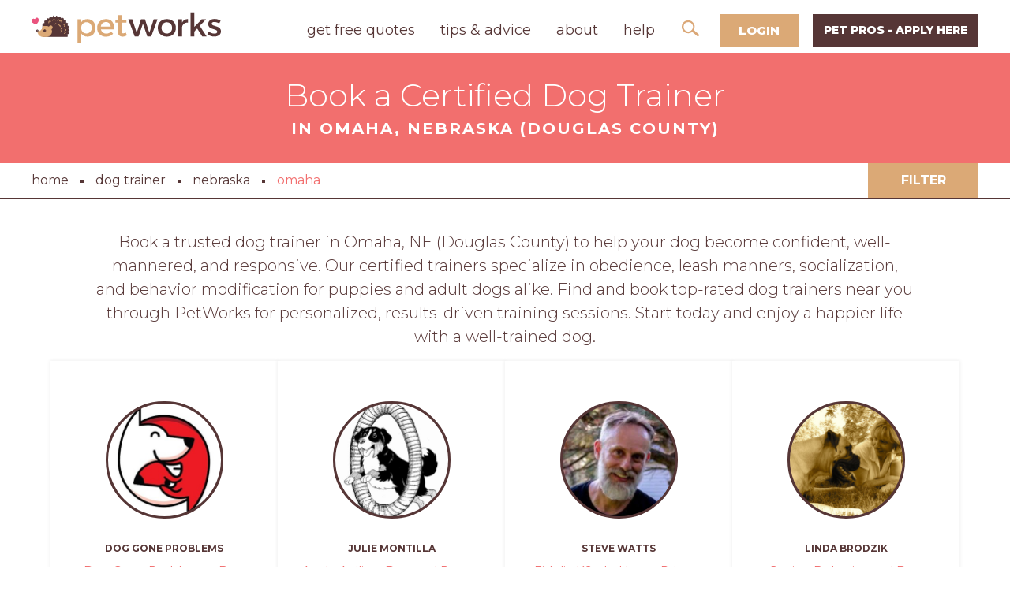

--- FILE ---
content_type: text/html; charset=utf-8
request_url: https://www.petworks.com/hire/dog-trainer/ne/omaha
body_size: 19478
content:
<!DOCTYPE html>
<html lang="en-us">
  <head>

    <meta charset="utf-8">
    <meta name="viewport" content="width=device-width, initial-scale=1.0, user-scalable=0">
    <meta name="google-site-verification" content="JUqB3tYmezYEJNAkw8MUdmIocAGztY85eaoNKBD5j0Q">


     <title>Hire Dog Training | Best Dog Trainers in Omaha, NE</title> 
  <meta name="description" content="Hiring a pro certified dog trainer in Omaha, NE provides training help on obedience and behavior modification for a well-mannered dog. Book Now. "/> 

		<link href="https://www.petworks.com/hire/dog-trainer/ne/omaha" rel="canonical">
		<meta name="twitter:card" content="summary_large_image" />
		<meta name="twitter:creator" content="@petworks_com" />


    <meta name="csrf-param" content="authenticity_token" />
<meta name="csrf-token" content="elpJhZxvRsw41VX9zA5U1UJ6SbB9jkZNccJazHTxUCl1d4hmkNmDqLo8jNSgNjgPS2uQ/6OzxxkUbSs5WQIjYA==" />

    <link rel="stylesheet" media="all" href="https://assets.petworks.com/assets/application-fa90ecdf1d8c40239fcb8997bbdc33e927c350b8c819fec8c228c14b9328ed69.css" data-turbolinks-track="reload" />

    <meta content='Hire Dog Training | Best Dog Trainers in Omaha, NE' property='og:title'>
<meta content='Hire Dog Training | Best Dog Trainers in Omaha, NE' name='twitter:title'>
<meta content='Petworks' name='author'>
<meta content='your, services, marketplace' name='keywords'>
<meta content='https://www.petworks.com/hire/dog-trainer/ne/omaha' property='og:url'>
<meta content='https://www.petworks.com' name='identifier-url'>
<meta content='Petworks' name='copyright'>
<meta content='https://www.petworks.com/hire/dog-trainer/ne/omaha' name='twitter:url'>
<meta content='Petworks' property='og:site_name'>
<meta content='Hiring a pro certified dog trainer in Omaha, NE provides training help on obedience and behavior modification for a well-mannered dog. Book Now. ' property='og:description'>
<meta content='Hiring a pro certified dog trainer in Omaha, NE provides training help on obedience and behavior modification for a well-mannered dog. Book Now. ' name='twitter:description'>
<meta content='https://assets.petworks.com/assets/petmasters/categories/pet-boarding-daycare-07a7cbf6dc9f279aa34a2e43f6a5358d7c0754a7d94fb682c38523946e0515de.jpg' property='og:image'>
<meta content='https://assets.petworks.com/assets/petmasters/categories/pet-boarding-daycare-07a7cbf6dc9f279aa34a2e43f6a5358d7c0754a7d94fb682c38523946e0515de.jpg' name='twitter:image'>
<meta content='en_US' property='og:locale'>
<meta content='@petworks_com' name='twitter:site'>
<meta content='161480624259981' property='fb:app_id'>
<!-- CSS -->
<link rel="stylesheet" media="screen" href="https://assets.petworks.com/assets/application-fa90ecdf1d8c40239fcb8997bbdc33e927c350b8c819fec8c228c14b9328ed69.css" />
<link rel="stylesheet" media="screen" href="https://assets.petworks.com/assets/app-bundle-b7e74e8bde35041e1effa769915f766e99db125bedbb2f42711435ebec798f2b.css" />
<!-- Javascript -->
<script src="https://assets.petworks.com/assets/modernizr.min-d37c074a67e80ccdc070c470e7679a75e753220e0237f670af2348d7ba88225b.js" type="07dabe5ab212648192a0dfd7-text/javascript"></script>
<!-- Trustpilot -->
<script type="07dabe5ab212648192a0dfd7-text/javascript" src="//widget.trustpilot.com/bootstrap/v5/tp.widget.bootstrap.min.js" async>
</script>


<script type='application/ld+json'>
{
  "@context": "https://schema.org",
  "@type": "Organization",
  "@id": "https://www.petworks.com#organization",
  "name": "Petworks",
  "alternateName": "Petworks LLC",
  "url": "https://www.petworks.com",
  "logo": "https://assets.petworks.com/images/petworks-logo.svg",
  "sameAs": [
    "https://www.facebook.com/petworksdotcom",
    "https://twitter.com/petworks_com",
    "https://www.instagram.com/petworks_com",
    "https://www.linkedin.com/company/petworksdotcom",
    "https://www.tiktok.com/@petworks"
  ],
  "address": {
    "@type": "PostalAddress",
    "postalCode": "06880",
    "streetAddress": "1869 Post Road East",
    "addressCountry": "US",
    "addressRegion": "Connecticut",
    "addressLocality": "Westport"
  },
  "contactPoint": {
    "@type": "ContactPoint",
    "telephone": "+1-203-450-6597",
    "email": "support@petworks.com",
    "contactType": "Customer Service",
    "areaServed": "US",
    "availableLanguage": "English"
  }
}
</script>

<script type='application/ld+json'>
{
  "@context": "https://schema.org",
  "@type": "WebSite",
  "url": "https://www.petworks.com",
  "name": "Petworks",
  "publisher": {
    "@id": "https://www.petworks.com/#organization"
  }
}
</script>


<script type='application/ld+json'>
{
  "@context": "https://schema.org",
  "@type": "Product",
  "name": "Dog Trainer in Omaha",
  "description": "Hiring a pro certified dog trainer in Omaha, NE provides training help on obedience and behavior modification for a well-mannered dog. Book Now. ",
  "brand": {
    "@type": "Brand",
    "name": "Petworks"
  },
  "url": "https://www.petworks.com/hire/dog-trainer/ne/omaha",
  "aggregateRating": {
    "@type": "AggregateRating",
    "ratingValue": "5.0",
    "bestRating": "5",
    "reviewCount": "6"
  },
  "offers": {
    "@type": "AggregateOffer",
    "lowPrice": "12.5",
    "highPrice": "4000.0",
    "priceCurrency": "USD",
    "offerCount": "28"
  }
}
</script>

<script type='application/ld+json'>
  {
  "@context": "https://schema.org",
  "@type": "CollectionPage",
  "name": "Hire Dog Training | Best Dog Trainers in Omaha, NE",
  "url": "https://www.petworks.com/hire/dog-trainer/ne/omaha",
  "description": "Hiring a pro certified dog trainer in Omaha, NE provides training help on obedience and behavior modification for a well-mannered dog. Book Now. ",
  "mainEntity": {
    "@type": "ItemList",
    "itemListElement": [
      {
        "@type": "ListItem",
        "position": 1,
        "item": {
          "@type": "LocalBusiness",
          "name": "Dog Gone Problems",
          "image": "https://assets.petworks.com/images/listing_images/images/1294334/thumb/croppedimage416_dog_gone_problems_staff.png?1605035289",
          "url": "https://www.petworks.com/listing/dog-gone-problems-dog-training-omaha-ne",
          "description": "Omaha, NE - Welcome to Dog Gone Problems. We are a team of Dog Behaviorists and Dog and Puppy trainers who exclusively use positive reinforcement (+R) and Force Free (FF) methods when we teach or train dogs. We do not use shock collars, choke chains, pinch or prong collars as these tools cause...",
          "address": {
            "@type": "PostalAddress",
            "addressLocality": "Omaha",
            "addressRegion": "NE",
            "addressCountry": "USA"
          },
          "geo": {
            "@type": "GeoCoordinates",
            "latitude": 41.2565,
            "longitude": -95.9345
          },
          "founder": {
            "@type": "Person",
            "name": "Dog Gone Problems",
            "image": "https://assets.petworks.com/images/people/images/cTsKaY1IEstAEc9aTjyKdA/thumb/dog_gone_problems.jpg?1605044771"
          }
        }
      },
      {
        "@type": "ListItem",
        "position": 2,
        "item": {
          "@type": "LocalBusiness",
          "name": "Ace'n Agility",
          "image": "https://assets.petworks.com/images/listing_images/images/1268828/thumb/ace_and_agility.jpg?1517607074",
          "url": "https://www.petworks.com/listing/acen-agility-dog-and-puppy-training-la-vista-ne",
          "description": "La Vista, NE - Puppy/dog manners, Agility, Rally, Therapy Dog and Nosework classes Services Offered: * Agility * AKC Canine Partner * Assistance Service Dog *CGC Training * Clicker Training * Group Training * Nose Work * Rally ou love your dog and take them on walks, but you want to keep...",
          "address": {
            "@type": "PostalAddress",
            "addressLocality": "La Vista",
            "addressRegion": "NE",
            "addressCountry": "USA"
          },
          "geo": {
            "@type": "GeoCoordinates",
            "latitude": 41.1903,
            "longitude": -96.0869
          },
          "founder": {
            "@type": "Person",
            "name": "Julie Montilla",
            "image": "https://assets.petworks.com/images/people/images/MatgV-o3iIIWwSkit3f8NQ/thumb/Julie_Montilla_jmontilla.jpg?1547350369"
          }
        }
      },
      {
        "@type": "ListItem",
        "position": 3,
        "item": {
          "@type": "LocalBusiness",
          "name": "FidelityK9",
          "image": "https://assets.petworks.com/images/listing_images/images/1291637/thumb/croppedimage41_public_outings.png?1600624146",
          "url": "https://www.petworks.com/listing/fidelityk9-in-home-private-dog-training-omaha-ne",
          "description": "Omaha, NE - Training at Fidelity K9 is accomplished through one or more of the three programs. 1. Private Training – This is done by the hour for simple problems. Simple description: We train you to train your dog! 2. Day training – This is like day care for training. It’s is done by the week,...",
          "address": {
            "@type": "PostalAddress",
            "addressLocality": "Omaha",
            "addressRegion": "NE",
            "addressCountry": "USA"
          },
          "geo": {
            "@type": "GeoCoordinates",
            "latitude": 41.1904,
            "longitude": -96.1602
          },
          "founder": {
            "@type": "Person",
            "name": "Steve Watts",
            "image": "https://assets.petworks.com/images/people/images/XrrZOBBOrwwSYGxFIk4swg/thumb/watts.jpg?1600625354"
          }
        }
      },
      {
        "@type": "ListItem",
        "position": 4,
        "item": {
          "@type": "LocalBusiness",
          "name": "Canine Behavior and Dog Training Services",
          "image": "https://assets.petworks.com/images/listing_images/images/1008008/thumb/bishon_frise_puppy-small.jpg?1536895794",
          "url": "https://www.petworks.com/listing/canine-behavior-and-dog-training-services-lincoln-ne",
          "description": "Lincoln, NE - Services Offered • Behavior Counselling &amp;amp; Training: fear, anxiety, aggression, manners… • Puppy Right Start Class socialization, manners, crate &amp;amp; house training &amp;amp; much more • Manner’s Class: teaching calm, control &amp;amp; attention at home &amp;amp; in public • Husbandry...",
          "address": {
            "@type": "PostalAddress",
            "addressLocality": "Lincoln",
            "addressRegion": "NE",
            "addressCountry": "USA"
          },
          "geo": {
            "@type": "GeoCoordinates",
            "latitude": 40.823,
            "longitude": -96.6972
          },
          "founder": {
            "@type": "Person",
            "name": "Linda Brodzik",
            "image": "https://assets.petworks.com/images/people/images/_7OTCgVg_3zK4kYJuSiJAw/thumb/Elsa_1_year_2.jpg?1664632894"
          }
        }
      },
      {
        "@type": "ListItem",
        "position": 5,
        "item": {
          "@type": "LocalBusiness",
          "name": "In Relation With Dogs",
          "image": "https://assets.petworks.com/images/listing_images/images/1079350/thumb/bishon_frise_puppy.jpg?1536896765",
          "url": "https://www.petworks.com/listing/in-relation-with-dogs-k9-behavior-private-dog-training-lincoln-ne",
          "description": "Lincoln, NE - With over 25 years of dedicated experience in the pet training industry, this professional offers a comprehensive range of services tailored to meet the unique needs of dogs and their owners. Holding certifications in Dog Obedience Training, Dog Therapy Training, and Pet Behavior...",
          "address": {
            "@type": "PostalAddress",
            "addressLocality": "Lincoln",
            "addressRegion": "NE",
            "addressCountry": "USA"
          },
          "geo": {
            "@type": "GeoCoordinates",
            "latitude": 40.823,
            "longitude": -96.6972
          },
          "founder": {
            "@type": "Person",
            "name": "Linda Brodzik",
            "image": "https://assets.petworks.com/images/people/images/_7OTCgVg_3zK4kYJuSiJAw/thumb/Elsa_1_year_2.jpg?1664632894"
          }
        }
      },
      {
        "@type": "ListItem",
        "position": 6,
        "item": {
          "@type": "LocalBusiness",
          "name": "Sheila Williams",
          "image": "https://assets.petworks.com/images/listing_images/images/1306480/thumb/croppedimage523.png?1673964694",
          "url": "https://www.petworks.com/listing/sheila-williams-in-home-private-dog-training-des-moines-ia",
          "description": "Des Moines, IA - As a Certified Professional Dog Trainer (CPDT-KA), I am committed to providing exceptional dog training and behavioral solutions that prioritize the well-being and happiness of your furry companion. With a focus on force-free methods, I utilize an integrated positive approach...",
          "address": {
            "@type": "PostalAddress",
            "addressLocality": "Des Moines",
            "addressRegion": "IA",
            "addressCountry": "USA"
          },
          "geo": {
            "@type": "GeoCoordinates",
            "latitude": 41.6177,
            "longitude": -93.6674
          },
          "founder": {
            "@type": "Person",
            "name": "Sheila  Williams",
            "image": "https://assets.petworks.com/images/people/images/XahZLrr0AaHhdu8opmH3gg/thumb/sheila_williams1.png?1673964593"
          }
        }
      },
      {
        "@type": "ListItem",
        "position": 7,
        "item": {
          "@type": "LocalBusiness",
          "name": "Platinum Private Dog Training",
          "image": "https://assets.petworks.com/images/listing_images/images/1311263/thumb/croppedimage895.png?1699836026",
          "url": "https://www.petworks.com/listing/platinum-private-dog-training-des-moines-ia",
          "description": "Des Moines, IA - At Platinum Dog Training, we believe that training owners is just as important as training their dogs. That’s why all of our training is done via one-on-one, in home lessons. Whether you’re struggling with basic obedience, or are in need of more serious behavior modification, we...",
          "address": {
            "@type": "PostalAddress",
            "addressLocality": "Des Moines",
            "addressRegion": "IA",
            "addressCountry": "USA"
          },
          "geo": {
            "@type": "GeoCoordinates",
            "latitude": 41.5347,
            "longitude": -93.6116
          },
          "founder": {
            "@type": "Person",
            "name": "Michael Powles",
            "image": "https://assets.petworks.com/images/people/images/fn9-3cq10eqD8AlP9sbRpw/thumb/platinum_dog_training.png?1699875110"
          }
        }
      },
      {
        "@type": "ListItem",
        "position": 8,
        "item": {
          "@type": "LocalBusiness",
          "name": "Dog Training, Board and Train",
          "image": "https://assets.petworks.com/images/listing_images/images/1273866/thumb/croppedimage715.png?1560961918",
          "url": "https://www.petworks.com/listing/dog-training-board-and-train-swan-ia",
          "description": "Swan, IA - Is your furry friend jumping on guests, chewing up your favorite shoes, or struggling with basic manners? As an Animal Behavior College Certified Dog Trainer (ABCDT) with a specialty in Dog Obedience Training, Dog Therapy Training, Pet Behavior Modification, and Service Dog Training, I...",
          "address": {
            "@type": "PostalAddress",
            "addressLocality": "Swan",
            "addressRegion": "IA",
            "addressCountry": "USA"
          },
          "geo": {
            "@type": "GeoCoordinates",
            "latitude": 41.456,
            "longitude": -93.3265
          },
          "founder": {
            "@type": "Person",
            "name": "Ashley Mapes",
            "image": "https://assets.petworks.com/images/people/images/dOrwCcmIdgQn7ohPvv6aGg/thumb/Polish_20240502_231513193.jpg?1715783330"
          }
        }
      },
      {
        "@type": "ListItem",
        "position": 9,
        "item": {
          "@type": "LocalBusiness",
          "name": "Tenacious Private In Home Dog Training",
          "image": "https://assets.petworks.com/images/listing_images/images/1288264/thumb/croppedimage895_cuthere_sioux_falls_dog_training__cuthere_.png?1594666060",
          "url": "https://www.petworks.com/listing/tenacious-private-in-home-dog-training-harrisburg-sd",
          "description": "Harrisburg, SD - I am an accredited dog trainer with IAABC , a Fear Free Certified Animal Trainer as well as a Certified Separation Anxiety Trainer. I am on a mission to positively impact lives, one dog at a time. I offer private in home and/or online training, in addition behavior consulting. I...",
          "address": {
            "@type": "PostalAddress",
            "addressLocality": "Harrisburg",
            "addressRegion": "SD",
            "addressCountry": "USA"
          },
          "geo": {
            "@type": "GeoCoordinates",
            "latitude": 43.4361,
            "longitude": -96.7945
          },
          "founder": {
            "@type": "Person",
            "name": "Maggie Kaiser",
            "image": "https://assets.petworks.com/images/people/images/_hCOqG_x7004I8pwKIp5rw/thumb/Capture-1.png?1594666236"
          }
        }
      },
      {
        "@type": "ListItem",
        "position": 10,
        "item": {
          "@type": "LocalBusiness",
          "name": "Nerdy K9 Academy",
          "image": "https://assets.petworks.com/images/listing_images/images/1304486/thumb/croppedimage5.png?1658925961",
          "url": "https://www.petworks.com/listing/nerdy-k9-academy-private-dog-training-and-behavioral-care-sioux-falls-sd",
          "description": "Sioux Falls, SD - At Nerdy K9 Academy, we are dedicated to transforming the lives of pets and their owners through expert dog training and behavior modification services. Our team, equipped with Certified Professional Dog Trainers (CPDT-KA) certifications, brings a wealth of knowledge and...",
          "address": {
            "@type": "PostalAddress",
            "addressLocality": "Sioux Falls",
            "addressRegion": "SD",
            "addressCountry": "USA"
          },
          "geo": {
            "@type": "GeoCoordinates",
            "latitude": 43.5216,
            "longitude": -96.7226
          },
          "founder": {
            "@type": "Person",
            "name": "Missy John",
            "image": "https://assets.petworks.com/images/people/images/m0_O1s71iwyAeD25rYfOBw/thumb/missy_john.jpg?1658925851"
          }
        }
      },
      {
        "@type": "ListItem",
        "position": 11,
        "item": {
          "@type": "LocalBusiness",
          "name": "Hannah Godfrey",
          "image": "https://assets.petworks.com/images/listing_images/images/1312861/thumb/croppedimage753.png?1711058725",
          "url": "https://www.petworks.com/listing/hannah-godfrey-private-dog-training-sioux-falls-sd",
          "description": "Sioux Falls, SD - As a certified dog trainer through the esteemed CATCH Canine Training Academy, I bring a wealth of knowledge and a passion for improving the lives of pets and their owners. With a focus on dog obedience training and pet behavior modification, my services are designed to fit the...",
          "address": {
            "@type": "PostalAddress",
            "addressLocality": "Sioux Falls",
            "addressRegion": "SD",
            "addressCountry": "USA"
          },
          "geo": {
            "@type": "GeoCoordinates",
            "latitude": 43.546,
            "longitude": -96.7313
          },
          "founder": {
            "@type": "Person",
            "name": "Hannah Godfrey",
            "image": "https://assets.petworks.com/images/people/images/emU3rbjywTwC3PbleaKc3Q/thumb/hannah_3.png?1711058840"
          }
        }
      },
      {
        "@type": "ListItem",
        "position": 12,
        "item": {
          "@type": "LocalBusiness",
          "name": "Noble Dog Training",
          "image": "https://assets.petworks.com/images/listing_images/images/1319900/thumb/croppedimage854.png?1768874998",
          "url": "https://www.petworks.com/listing/noble-dog-training-kansas-city-mo",
          "description": "Kansas City, MO - At Noble Dog Training, we pride ourselves on providing exceptional, trust-first in-home dog training services throughout the Kansas City metro area. With over a decade of experience, our team of dedicated professionals is committed to creating calm, confident dogs and fostering...",
          "address": {
            "@type": "PostalAddress",
            "addressLocality": "Kansas City",
            "addressRegion": "MO",
            "addressCountry": "USA"
          },
          "geo": {
            "@type": "GeoCoordinates",
            "latitude": 38.9328,
            "longitude": -94.4903
          },
          "founder": {
            "@type": "Person",
            "name": "Benny Smith",
            "image": "https://assets.petworks.com/images/people/images/VGTUghwukoD-6o9UPGcyxQ/thumb/2025-12-20.jpg?1768875637"
          }
        }
      },
      {
        "@type": "ListItem",
        "position": 13,
        "item": {
          "@type": "LocalBusiness",
          "name": "Rush Pack Dog Training",
          "image": "https://assets.petworks.com/images/listing_images/images/1124546/thumb/21175179_10159083585670618_473006802_n.jpg?1536897572",
          "url": "https://www.petworks.com/listing/rush-pack-dog-training-grain-valley-mo",
          "description": "Grain Valley, MO - We have learned that when working with dogs we need to be flexible in the methods and training that we use. We need to have the ability to adjust to the needs of that dog in order to better accomplish the desired behaviors. As training instructors, our goal is to provide you...",
          "address": {
            "@type": "PostalAddress",
            "addressLocality": "Grain Valley",
            "addressRegion": "MO",
            "addressCountry": "USA"
          },
          "geo": {
            "@type": "GeoCoordinates",
            "latitude": 39.015,
            "longitude": -94.1986
          },
          "founder": {
            "@type": "Person",
            "name": "Jess Rush",
            "image": "https://assets.petworks.com/images/people/images/rRQadI5z4BMlr6fl9md4EQ/thumb/Jess_Rush_k9diversity.jpg?1547003816"
          }
        }
      },
      {
        "@type": "ListItem",
        "position": 14,
        "item": {
          "@type": "LocalBusiness",
          "name": "Lingo Dog Training",
          "image": "https://assets.petworks.com/images/listing_images/images/1283273/thumb/croppedimage431_cuthere_lola__english_mastiff_cuthere_.png?1585341959",
          "url": "https://www.petworks.com/listing/lingo-dog-training-fairfield-ia",
          "description": "Fairfield, IA - Hello everyone. I&#39;m a member of the administration team of the Pandemic Puppy Raising group and owner of Lingo Dog Training. I have experience raising a puppy with a less-than-ideal amount of social interactions (meeting novel people and dogs). When Titan (birthday 09.15.2018) was...",
          "address": {
            "@type": "PostalAddress",
            "addressLocality": "Fairfield",
            "addressRegion": "IA",
            "addressCountry": "USA"
          },
          "geo": {
            "@type": "GeoCoordinates",
            "latitude": 41.0076,
            "longitude": -91.9637
          },
          "founder": {
            "@type": "Person",
            "name": "Chanda Hallen",
            "image": "https://assets.petworks.com/images/people/images/zxtcz0DLGPCQEfwpEDnctg/thumb/chanda_hallen.jpg?1585342920"
          }
        }
      },
      {
        "@type": "ListItem",
        "position": 15,
        "item": {
          "@type": "LocalBusiness",
          "name": "Front Porch Dog Training",
          "image": "https://assets.petworks.com/images/listing_images/images/1301174/thumb/croppedimage328.png?1639426283",
          "url": "https://www.petworks.com/listing/front-porch-dog-training-great-bend-ks",
          "description": "Great Bend, KS - As a dedicated pet professional with over 17 years of experience, I offer personalized dog training sessions tailored to meet the unique needs of your furry family members. With my certification as a Certified Professional Dog Trainer (CPDT-KA) and my extensive background as a...",
          "address": {
            "@type": "PostalAddress",
            "addressLocality": "Great Bend",
            "addressRegion": "KS",
            "addressCountry": "USA"
          },
          "geo": {
            "@type": "GeoCoordinates",
            "latitude": 38.3645,
            "longitude": -98.7648
          },
          "founder": {
            "@type": "Person",
            "name": "Jill Miller",
            "image": "https://assets.petworks.com/images/people/images/-TW1pY9mDO4lgk3VkmladA/thumb/jill_miller.jpg?1639412708"
          }
        }
      },
      {
        "@type": "ListItem",
        "position": 16,
        "item": {
          "@type": "LocalBusiness",
          "name": "Creature Comforts Pet Services",
          "image": "https://assets.petworks.com/images/listing_images/images/1306288/thumb/croppedimage929.png?1673639875",
          "url": "https://www.petworks.com/listing/creature-comforts-pet-services-certified-dog-trainer-dover-mn",
          "description": "Dover, MN - Hello, I&#39;m Kera, the passionate pet care professional behind Creature Comforts Pet Services. With over 15 years of experience in the pet industry, my mission is to bring harmony and understanding to your home through expert dog training and behavior modification. As a Certified...",
          "address": {
            "@type": "PostalAddress",
            "addressLocality": "Dover",
            "addressRegion": "MN",
            "addressCountry": "USA"
          },
          "geo": {
            "@type": "GeoCoordinates",
            "latitude": 44.0185,
            "longitude": -92.1647
          },
          "founder": {
            "@type": "Person",
            "name": "Kera Wilhelmsen",
            "image": "https://assets.petworks.com/images/people/images/CmEvQ1PYO0d5giN97nYbzA/thumb/FB_IMG_1646358900389.jpg?1673640267"
          }
        }
      },
      {
        "@type": "ListItem",
        "position": 17,
        "item": {
          "@type": "LocalBusiness",
          "name": "Make Sit Happen Dog Training",
          "image": "https://assets.petworks.com/images/listing_images/images/1311809/thumb/croppedimage156.png?1705097576",
          "url": "https://www.petworks.com/listing/make-sit-happen-dog-training-savage-mn",
          "description": "Savage, MN - With 17 years of dedicated experience in the pet industry, I am a certified dog trainer who graduated from the esteemed Animal Behavior College in 2009. As an Animal Behavior College Certified Dog Trainer (ABCDT), my passion for animals is reflected in the wide range of services I...",
          "address": {
            "@type": "PostalAddress",
            "addressLocality": "Savage",
            "addressRegion": "MN",
            "addressCountry": "USA"
          },
          "geo": {
            "@type": "GeoCoordinates",
            "latitude": 44.7451,
            "longitude": -93.359
          },
          "founder": {
            "@type": "Person",
            "name": "Sarah Jensen",
            "image": "https://assets.petworks.com/images/people/images/EgnFvmLJbBsYAoWZi-sYSg/thumb/sarah_jensen_2.png?1705102279"
          }
        }
      },
      {
        "@type": "ListItem",
        "position": 18,
        "item": {
          "@type": "LocalBusiness",
          "name": "Dog Obedience Training School LLC",
          "image": "https://assets.petworks.com/images/listing_images/images/1286966/thumb/croppedimage331_cuthere__cuthere_.png?1591666650",
          "url": "https://www.petworks.com/listing/dog-obedience-training-school-llc-lamar-mo-3",
          "description": "Lamar, MO - We offer private lessons and board and trains. Additional services include grooming and dog boarding. Hey there, I&#39;m Donna, the head trainer at our dog obedience training school in Lamar, MO. As a lifelong dog lover and certified professional dog trainer, I&#39;m passionate about helping...",
          "address": {
            "@type": "PostalAddress",
            "addressLocality": "Lamar",
            "addressRegion": "MO",
            "addressCountry": "USA"
          },
          "geo": {
            "@type": "GeoCoordinates",
            "latitude": 37.4916,
            "longitude": -94.3036
          },
          "founder": {
            "@type": "Person",
            "name": "Donna  Pashia",
            "image": "https://assets.petworks.com/images/people/images/VTfM2dSvzx90hfGxP_y-Ow/thumb/donna_pashia.png?1591702696"
          }
        }
      },
      {
        "@type": "ListItem",
        "position": 19,
        "item": {
          "@type": "LocalBusiness",
          "name": "Personal Family Dog Trainer",
          "image": "https://assets.petworks.com/images/listing_images/images/1268029/thumb/personal_family_dog_trainer_1.jpg?1514433995",
          "url": "https://www.petworks.com/listing/personal-family-dog-trainer-viola-il",
          "description": "Viola, IL - At PFDT, we are passionate about nurturing the bond between pets and their owners through comprehensive training programs. Since 2017, we&#39;ve been serving dogs of all breeds and sizes, from under 20 lbs to 80+ lbs, tailoring our approach to suit pets and humans at any stage of their...",
          "address": {
            "@type": "PostalAddress",
            "addressLocality": "Viola",
            "addressRegion": "IL",
            "addressCountry": "USA"
          },
          "geo": {
            "@type": "GeoCoordinates",
            "latitude": 41.2031,
            "longitude": -90.5871
          },
          "founder": {
            "@type": "Person",
            "name": "Kara Hollars",
            "image": "https://assets.petworks.com/images/people/images/wnbr5K3uYrJb95w48O7FuQ/thumb/Kara_Hollars_khollars.jpg?1547344368"
          }
        }
      }
    ]
  }
}
</script>


<meta name="csrf-param" content="authenticity_token" />
<meta name="csrf-token" content="PYqs3tLB0mZzQzyYXo0+iCqduMbIx1bbRdkGvYjtVlAyp2093ncXAvGq5bEytVJSI4xhiRb6148gdndIpR4lGQ==" />
<link href='https://assets.petworks.com/assets/petmasters/categories/pet-boarding-daycare-07a7cbf6dc9f279aa34a2e43f6a5358d7c0754a7d94fb682c38523946e0515de.jpg' rel='image_src'>
<link href='https://assets.petworks.com/images/communities/favicons/26309/favicon/favicon.png?1528920788' rel='shortcut icon'>
<link href='https://assets.petworks.com/images/communities/logos/26309/apple_touch/petmasters_facebook_image.jpg?1523291360' rel='apple-touch-icon-precomposed'>
<link rel="alternate" type="application/atom+xml" title="ATOM" href="https://www.petworks.com/listings.atom?locale=en" />


    <link rel="shortcut icon" href="https://assets.petmasters.com/images/favicon.png ">
    <style type="text/css">@font-face {font-family:Roboto;font-style:normal;font-weight:400;src:url(/cf-fonts/s/roboto/5.0.11/cyrillic/400/normal.woff2);unicode-range:U+0301,U+0400-045F,U+0490-0491,U+04B0-04B1,U+2116;font-display:swap;}@font-face {font-family:Roboto;font-style:normal;font-weight:400;src:url(/cf-fonts/s/roboto/5.0.11/greek-ext/400/normal.woff2);unicode-range:U+1F00-1FFF;font-display:swap;}@font-face {font-family:Roboto;font-style:normal;font-weight:400;src:url(/cf-fonts/s/roboto/5.0.11/latin-ext/400/normal.woff2);unicode-range:U+0100-02AF,U+0304,U+0308,U+0329,U+1E00-1E9F,U+1EF2-1EFF,U+2020,U+20A0-20AB,U+20AD-20CF,U+2113,U+2C60-2C7F,U+A720-A7FF;font-display:swap;}@font-face {font-family:Roboto;font-style:normal;font-weight:400;src:url(/cf-fonts/s/roboto/5.0.11/greek/400/normal.woff2);unicode-range:U+0370-03FF;font-display:swap;}@font-face {font-family:Roboto;font-style:normal;font-weight:400;src:url(/cf-fonts/s/roboto/5.0.11/vietnamese/400/normal.woff2);unicode-range:U+0102-0103,U+0110-0111,U+0128-0129,U+0168-0169,U+01A0-01A1,U+01AF-01B0,U+0300-0301,U+0303-0304,U+0308-0309,U+0323,U+0329,U+1EA0-1EF9,U+20AB;font-display:swap;}@font-face {font-family:Roboto;font-style:normal;font-weight:400;src:url(/cf-fonts/s/roboto/5.0.11/latin/400/normal.woff2);unicode-range:U+0000-00FF,U+0131,U+0152-0153,U+02BB-02BC,U+02C6,U+02DA,U+02DC,U+0304,U+0308,U+0329,U+2000-206F,U+2074,U+20AC,U+2122,U+2191,U+2193,U+2212,U+2215,U+FEFF,U+FFFD;font-display:swap;}@font-face {font-family:Roboto;font-style:normal;font-weight:400;src:url(/cf-fonts/s/roboto/5.0.11/cyrillic-ext/400/normal.woff2);unicode-range:U+0460-052F,U+1C80-1C88,U+20B4,U+2DE0-2DFF,U+A640-A69F,U+FE2E-FE2F;font-display:swap;}@font-face {font-family:Roboto;font-style:normal;font-weight:100;src:url(/cf-fonts/s/roboto/5.0.11/greek/100/normal.woff2);unicode-range:U+0370-03FF;font-display:swap;}@font-face {font-family:Roboto;font-style:normal;font-weight:100;src:url(/cf-fonts/s/roboto/5.0.11/cyrillic/100/normal.woff2);unicode-range:U+0301,U+0400-045F,U+0490-0491,U+04B0-04B1,U+2116;font-display:swap;}@font-face {font-family:Roboto;font-style:normal;font-weight:100;src:url(/cf-fonts/s/roboto/5.0.11/greek-ext/100/normal.woff2);unicode-range:U+1F00-1FFF;font-display:swap;}@font-face {font-family:Roboto;font-style:normal;font-weight:100;src:url(/cf-fonts/s/roboto/5.0.11/latin-ext/100/normal.woff2);unicode-range:U+0100-02AF,U+0304,U+0308,U+0329,U+1E00-1E9F,U+1EF2-1EFF,U+2020,U+20A0-20AB,U+20AD-20CF,U+2113,U+2C60-2C7F,U+A720-A7FF;font-display:swap;}@font-face {font-family:Roboto;font-style:normal;font-weight:100;src:url(/cf-fonts/s/roboto/5.0.11/vietnamese/100/normal.woff2);unicode-range:U+0102-0103,U+0110-0111,U+0128-0129,U+0168-0169,U+01A0-01A1,U+01AF-01B0,U+0300-0301,U+0303-0304,U+0308-0309,U+0323,U+0329,U+1EA0-1EF9,U+20AB;font-display:swap;}@font-face {font-family:Roboto;font-style:normal;font-weight:100;src:url(/cf-fonts/s/roboto/5.0.11/latin/100/normal.woff2);unicode-range:U+0000-00FF,U+0131,U+0152-0153,U+02BB-02BC,U+02C6,U+02DA,U+02DC,U+0304,U+0308,U+0329,U+2000-206F,U+2074,U+20AC,U+2122,U+2191,U+2193,U+2212,U+2215,U+FEFF,U+FFFD;font-display:swap;}@font-face {font-family:Roboto;font-style:normal;font-weight:100;src:url(/cf-fonts/s/roboto/5.0.11/cyrillic-ext/100/normal.woff2);unicode-range:U+0460-052F,U+1C80-1C88,U+20B4,U+2DE0-2DFF,U+A640-A69F,U+FE2E-FE2F;font-display:swap;}@font-face {font-family:Roboto;font-style:normal;font-weight:300;src:url(/cf-fonts/s/roboto/5.0.11/cyrillic/300/normal.woff2);unicode-range:U+0301,U+0400-045F,U+0490-0491,U+04B0-04B1,U+2116;font-display:swap;}@font-face {font-family:Roboto;font-style:normal;font-weight:300;src:url(/cf-fonts/s/roboto/5.0.11/greek-ext/300/normal.woff2);unicode-range:U+1F00-1FFF;font-display:swap;}@font-face {font-family:Roboto;font-style:normal;font-weight:300;src:url(/cf-fonts/s/roboto/5.0.11/greek/300/normal.woff2);unicode-range:U+0370-03FF;font-display:swap;}@font-face {font-family:Roboto;font-style:normal;font-weight:300;src:url(/cf-fonts/s/roboto/5.0.11/cyrillic-ext/300/normal.woff2);unicode-range:U+0460-052F,U+1C80-1C88,U+20B4,U+2DE0-2DFF,U+A640-A69F,U+FE2E-FE2F;font-display:swap;}@font-face {font-family:Roboto;font-style:normal;font-weight:300;src:url(/cf-fonts/s/roboto/5.0.11/latin/300/normal.woff2);unicode-range:U+0000-00FF,U+0131,U+0152-0153,U+02BB-02BC,U+02C6,U+02DA,U+02DC,U+0304,U+0308,U+0329,U+2000-206F,U+2074,U+20AC,U+2122,U+2191,U+2193,U+2212,U+2215,U+FEFF,U+FFFD;font-display:swap;}@font-face {font-family:Roboto;font-style:normal;font-weight:300;src:url(/cf-fonts/s/roboto/5.0.11/latin-ext/300/normal.woff2);unicode-range:U+0100-02AF,U+0304,U+0308,U+0329,U+1E00-1E9F,U+1EF2-1EFF,U+2020,U+20A0-20AB,U+20AD-20CF,U+2113,U+2C60-2C7F,U+A720-A7FF;font-display:swap;}@font-face {font-family:Roboto;font-style:normal;font-weight:300;src:url(/cf-fonts/s/roboto/5.0.11/vietnamese/300/normal.woff2);unicode-range:U+0102-0103,U+0110-0111,U+0128-0129,U+0168-0169,U+01A0-01A1,U+01AF-01B0,U+0300-0301,U+0303-0304,U+0308-0309,U+0323,U+0329,U+1EA0-1EF9,U+20AB;font-display:swap;}@font-face {font-family:Roboto;font-style:italic;font-weight:300;src:url(/cf-fonts/s/roboto/5.0.11/cyrillic-ext/300/italic.woff2);unicode-range:U+0460-052F,U+1C80-1C88,U+20B4,U+2DE0-2DFF,U+A640-A69F,U+FE2E-FE2F;font-display:swap;}@font-face {font-family:Roboto;font-style:italic;font-weight:300;src:url(/cf-fonts/s/roboto/5.0.11/vietnamese/300/italic.woff2);unicode-range:U+0102-0103,U+0110-0111,U+0128-0129,U+0168-0169,U+01A0-01A1,U+01AF-01B0,U+0300-0301,U+0303-0304,U+0308-0309,U+0323,U+0329,U+1EA0-1EF9,U+20AB;font-display:swap;}@font-face {font-family:Roboto;font-style:italic;font-weight:300;src:url(/cf-fonts/s/roboto/5.0.11/latin-ext/300/italic.woff2);unicode-range:U+0100-02AF,U+0304,U+0308,U+0329,U+1E00-1E9F,U+1EF2-1EFF,U+2020,U+20A0-20AB,U+20AD-20CF,U+2113,U+2C60-2C7F,U+A720-A7FF;font-display:swap;}@font-face {font-family:Roboto;font-style:italic;font-weight:300;src:url(/cf-fonts/s/roboto/5.0.11/latin/300/italic.woff2);unicode-range:U+0000-00FF,U+0131,U+0152-0153,U+02BB-02BC,U+02C6,U+02DA,U+02DC,U+0304,U+0308,U+0329,U+2000-206F,U+2074,U+20AC,U+2122,U+2191,U+2193,U+2212,U+2215,U+FEFF,U+FFFD;font-display:swap;}@font-face {font-family:Roboto;font-style:italic;font-weight:300;src:url(/cf-fonts/s/roboto/5.0.11/greek-ext/300/italic.woff2);unicode-range:U+1F00-1FFF;font-display:swap;}@font-face {font-family:Roboto;font-style:italic;font-weight:300;src:url(/cf-fonts/s/roboto/5.0.11/cyrillic/300/italic.woff2);unicode-range:U+0301,U+0400-045F,U+0490-0491,U+04B0-04B1,U+2116;font-display:swap;}@font-face {font-family:Roboto;font-style:italic;font-weight:300;src:url(/cf-fonts/s/roboto/5.0.11/greek/300/italic.woff2);unicode-range:U+0370-03FF;font-display:swap;}@font-face {font-family:Roboto;font-style:italic;font-weight:400;src:url(/cf-fonts/s/roboto/5.0.11/cyrillic-ext/400/italic.woff2);unicode-range:U+0460-052F,U+1C80-1C88,U+20B4,U+2DE0-2DFF,U+A640-A69F,U+FE2E-FE2F;font-display:swap;}@font-face {font-family:Roboto;font-style:italic;font-weight:400;src:url(/cf-fonts/s/roboto/5.0.11/greek/400/italic.woff2);unicode-range:U+0370-03FF;font-display:swap;}@font-face {font-family:Roboto;font-style:italic;font-weight:400;src:url(/cf-fonts/s/roboto/5.0.11/latin-ext/400/italic.woff2);unicode-range:U+0100-02AF,U+0304,U+0308,U+0329,U+1E00-1E9F,U+1EF2-1EFF,U+2020,U+20A0-20AB,U+20AD-20CF,U+2113,U+2C60-2C7F,U+A720-A7FF;font-display:swap;}@font-face {font-family:Roboto;font-style:italic;font-weight:400;src:url(/cf-fonts/s/roboto/5.0.11/latin/400/italic.woff2);unicode-range:U+0000-00FF,U+0131,U+0152-0153,U+02BB-02BC,U+02C6,U+02DA,U+02DC,U+0304,U+0308,U+0329,U+2000-206F,U+2074,U+20AC,U+2122,U+2191,U+2193,U+2212,U+2215,U+FEFF,U+FFFD;font-display:swap;}@font-face {font-family:Roboto;font-style:italic;font-weight:400;src:url(/cf-fonts/s/roboto/5.0.11/greek-ext/400/italic.woff2);unicode-range:U+1F00-1FFF;font-display:swap;}@font-face {font-family:Roboto;font-style:italic;font-weight:400;src:url(/cf-fonts/s/roboto/5.0.11/vietnamese/400/italic.woff2);unicode-range:U+0102-0103,U+0110-0111,U+0128-0129,U+0168-0169,U+01A0-01A1,U+01AF-01B0,U+0300-0301,U+0303-0304,U+0308-0309,U+0323,U+0329,U+1EA0-1EF9,U+20AB;font-display:swap;}@font-face {font-family:Roboto;font-style:italic;font-weight:400;src:url(/cf-fonts/s/roboto/5.0.11/cyrillic/400/italic.woff2);unicode-range:U+0301,U+0400-045F,U+0490-0491,U+04B0-04B1,U+2116;font-display:swap;}@font-face {font-family:Roboto;font-style:normal;font-weight:500;src:url(/cf-fonts/s/roboto/5.0.11/latin/500/normal.woff2);unicode-range:U+0000-00FF,U+0131,U+0152-0153,U+02BB-02BC,U+02C6,U+02DA,U+02DC,U+0304,U+0308,U+0329,U+2000-206F,U+2074,U+20AC,U+2122,U+2191,U+2193,U+2212,U+2215,U+FEFF,U+FFFD;font-display:swap;}@font-face {font-family:Roboto;font-style:normal;font-weight:500;src:url(/cf-fonts/s/roboto/5.0.11/latin-ext/500/normal.woff2);unicode-range:U+0100-02AF,U+0304,U+0308,U+0329,U+1E00-1E9F,U+1EF2-1EFF,U+2020,U+20A0-20AB,U+20AD-20CF,U+2113,U+2C60-2C7F,U+A720-A7FF;font-display:swap;}@font-face {font-family:Roboto;font-style:normal;font-weight:500;src:url(/cf-fonts/s/roboto/5.0.11/vietnamese/500/normal.woff2);unicode-range:U+0102-0103,U+0110-0111,U+0128-0129,U+0168-0169,U+01A0-01A1,U+01AF-01B0,U+0300-0301,U+0303-0304,U+0308-0309,U+0323,U+0329,U+1EA0-1EF9,U+20AB;font-display:swap;}@font-face {font-family:Roboto;font-style:normal;font-weight:500;src:url(/cf-fonts/s/roboto/5.0.11/cyrillic/500/normal.woff2);unicode-range:U+0301,U+0400-045F,U+0490-0491,U+04B0-04B1,U+2116;font-display:swap;}@font-face {font-family:Roboto;font-style:normal;font-weight:500;src:url(/cf-fonts/s/roboto/5.0.11/greek/500/normal.woff2);unicode-range:U+0370-03FF;font-display:swap;}@font-face {font-family:Roboto;font-style:normal;font-weight:500;src:url(/cf-fonts/s/roboto/5.0.11/greek-ext/500/normal.woff2);unicode-range:U+1F00-1FFF;font-display:swap;}@font-face {font-family:Roboto;font-style:normal;font-weight:500;src:url(/cf-fonts/s/roboto/5.0.11/cyrillic-ext/500/normal.woff2);unicode-range:U+0460-052F,U+1C80-1C88,U+20B4,U+2DE0-2DFF,U+A640-A69F,U+FE2E-FE2F;font-display:swap;}@font-face {font-family:Roboto;font-style:normal;font-weight:700;src:url(/cf-fonts/s/roboto/5.0.11/latin/700/normal.woff2);unicode-range:U+0000-00FF,U+0131,U+0152-0153,U+02BB-02BC,U+02C6,U+02DA,U+02DC,U+0304,U+0308,U+0329,U+2000-206F,U+2074,U+20AC,U+2122,U+2191,U+2193,U+2212,U+2215,U+FEFF,U+FFFD;font-display:swap;}@font-face {font-family:Roboto;font-style:normal;font-weight:700;src:url(/cf-fonts/s/roboto/5.0.11/latin-ext/700/normal.woff2);unicode-range:U+0100-02AF,U+0304,U+0308,U+0329,U+1E00-1E9F,U+1EF2-1EFF,U+2020,U+20A0-20AB,U+20AD-20CF,U+2113,U+2C60-2C7F,U+A720-A7FF;font-display:swap;}@font-face {font-family:Roboto;font-style:normal;font-weight:700;src:url(/cf-fonts/s/roboto/5.0.11/greek-ext/700/normal.woff2);unicode-range:U+1F00-1FFF;font-display:swap;}@font-face {font-family:Roboto;font-style:normal;font-weight:700;src:url(/cf-fonts/s/roboto/5.0.11/vietnamese/700/normal.woff2);unicode-range:U+0102-0103,U+0110-0111,U+0128-0129,U+0168-0169,U+01A0-01A1,U+01AF-01B0,U+0300-0301,U+0303-0304,U+0308-0309,U+0323,U+0329,U+1EA0-1EF9,U+20AB;font-display:swap;}@font-face {font-family:Roboto;font-style:normal;font-weight:700;src:url(/cf-fonts/s/roboto/5.0.11/cyrillic-ext/700/normal.woff2);unicode-range:U+0460-052F,U+1C80-1C88,U+20B4,U+2DE0-2DFF,U+A640-A69F,U+FE2E-FE2F;font-display:swap;}@font-face {font-family:Roboto;font-style:normal;font-weight:700;src:url(/cf-fonts/s/roboto/5.0.11/cyrillic/700/normal.woff2);unicode-range:U+0301,U+0400-045F,U+0490-0491,U+04B0-04B1,U+2116;font-display:swap;}@font-face {font-family:Roboto;font-style:normal;font-weight:700;src:url(/cf-fonts/s/roboto/5.0.11/greek/700/normal.woff2);unicode-range:U+0370-03FF;font-display:swap;}@font-face {font-family:Roboto;font-style:italic;font-weight:700;src:url(/cf-fonts/s/roboto/5.0.11/cyrillic/700/italic.woff2);unicode-range:U+0301,U+0400-045F,U+0490-0491,U+04B0-04B1,U+2116;font-display:swap;}@font-face {font-family:Roboto;font-style:italic;font-weight:700;src:url(/cf-fonts/s/roboto/5.0.11/greek-ext/700/italic.woff2);unicode-range:U+1F00-1FFF;font-display:swap;}@font-face {font-family:Roboto;font-style:italic;font-weight:700;src:url(/cf-fonts/s/roboto/5.0.11/latin/700/italic.woff2);unicode-range:U+0000-00FF,U+0131,U+0152-0153,U+02BB-02BC,U+02C6,U+02DA,U+02DC,U+0304,U+0308,U+0329,U+2000-206F,U+2074,U+20AC,U+2122,U+2191,U+2193,U+2212,U+2215,U+FEFF,U+FFFD;font-display:swap;}@font-face {font-family:Roboto;font-style:italic;font-weight:700;src:url(/cf-fonts/s/roboto/5.0.11/latin-ext/700/italic.woff2);unicode-range:U+0100-02AF,U+0304,U+0308,U+0329,U+1E00-1E9F,U+1EF2-1EFF,U+2020,U+20A0-20AB,U+20AD-20CF,U+2113,U+2C60-2C7F,U+A720-A7FF;font-display:swap;}@font-face {font-family:Roboto;font-style:italic;font-weight:700;src:url(/cf-fonts/s/roboto/5.0.11/cyrillic-ext/700/italic.woff2);unicode-range:U+0460-052F,U+1C80-1C88,U+20B4,U+2DE0-2DFF,U+A640-A69F,U+FE2E-FE2F;font-display:swap;}@font-face {font-family:Roboto;font-style:italic;font-weight:700;src:url(/cf-fonts/s/roboto/5.0.11/vietnamese/700/italic.woff2);unicode-range:U+0102-0103,U+0110-0111,U+0128-0129,U+0168-0169,U+01A0-01A1,U+01AF-01B0,U+0300-0301,U+0303-0304,U+0308-0309,U+0323,U+0329,U+1EA0-1EF9,U+20AB;font-display:swap;}@font-face {font-family:Roboto;font-style:italic;font-weight:700;src:url(/cf-fonts/s/roboto/5.0.11/greek/700/italic.woff2);unicode-range:U+0370-03FF;font-display:swap;}@font-face {font-family:Roboto;font-style:italic;font-weight:900;src:url(/cf-fonts/s/roboto/5.0.11/vietnamese/900/italic.woff2);unicode-range:U+0102-0103,U+0110-0111,U+0128-0129,U+0168-0169,U+01A0-01A1,U+01AF-01B0,U+0300-0301,U+0303-0304,U+0308-0309,U+0323,U+0329,U+1EA0-1EF9,U+20AB;font-display:swap;}@font-face {font-family:Roboto;font-style:italic;font-weight:900;src:url(/cf-fonts/s/roboto/5.0.11/greek/900/italic.woff2);unicode-range:U+0370-03FF;font-display:swap;}@font-face {font-family:Roboto;font-style:italic;font-weight:900;src:url(/cf-fonts/s/roboto/5.0.11/cyrillic-ext/900/italic.woff2);unicode-range:U+0460-052F,U+1C80-1C88,U+20B4,U+2DE0-2DFF,U+A640-A69F,U+FE2E-FE2F;font-display:swap;}@font-face {font-family:Roboto;font-style:italic;font-weight:900;src:url(/cf-fonts/s/roboto/5.0.11/cyrillic/900/italic.woff2);unicode-range:U+0301,U+0400-045F,U+0490-0491,U+04B0-04B1,U+2116;font-display:swap;}@font-face {font-family:Roboto;font-style:italic;font-weight:900;src:url(/cf-fonts/s/roboto/5.0.11/greek-ext/900/italic.woff2);unicode-range:U+1F00-1FFF;font-display:swap;}@font-face {font-family:Roboto;font-style:italic;font-weight:900;src:url(/cf-fonts/s/roboto/5.0.11/latin/900/italic.woff2);unicode-range:U+0000-00FF,U+0131,U+0152-0153,U+02BB-02BC,U+02C6,U+02DA,U+02DC,U+0304,U+0308,U+0329,U+2000-206F,U+2074,U+20AC,U+2122,U+2191,U+2193,U+2212,U+2215,U+FEFF,U+FFFD;font-display:swap;}@font-face {font-family:Roboto;font-style:italic;font-weight:900;src:url(/cf-fonts/s/roboto/5.0.11/latin-ext/900/italic.woff2);unicode-range:U+0100-02AF,U+0304,U+0308,U+0329,U+1E00-1E9F,U+1EF2-1EFF,U+2020,U+20A0-20AB,U+20AD-20CF,U+2113,U+2C60-2C7F,U+A720-A7FF;font-display:swap;}@font-face {font-family:Roboto;font-style:normal;font-weight:900;src:url(/cf-fonts/s/roboto/5.0.11/cyrillic/900/normal.woff2);unicode-range:U+0301,U+0400-045F,U+0490-0491,U+04B0-04B1,U+2116;font-display:swap;}@font-face {font-family:Roboto;font-style:normal;font-weight:900;src:url(/cf-fonts/s/roboto/5.0.11/latin-ext/900/normal.woff2);unicode-range:U+0100-02AF,U+0304,U+0308,U+0329,U+1E00-1E9F,U+1EF2-1EFF,U+2020,U+20A0-20AB,U+20AD-20CF,U+2113,U+2C60-2C7F,U+A720-A7FF;font-display:swap;}@font-face {font-family:Roboto;font-style:normal;font-weight:900;src:url(/cf-fonts/s/roboto/5.0.11/greek/900/normal.woff2);unicode-range:U+0370-03FF;font-display:swap;}@font-face {font-family:Roboto;font-style:normal;font-weight:900;src:url(/cf-fonts/s/roboto/5.0.11/greek-ext/900/normal.woff2);unicode-range:U+1F00-1FFF;font-display:swap;}@font-face {font-family:Roboto;font-style:normal;font-weight:900;src:url(/cf-fonts/s/roboto/5.0.11/cyrillic-ext/900/normal.woff2);unicode-range:U+0460-052F,U+1C80-1C88,U+20B4,U+2DE0-2DFF,U+A640-A69F,U+FE2E-FE2F;font-display:swap;}@font-face {font-family:Roboto;font-style:normal;font-weight:900;src:url(/cf-fonts/s/roboto/5.0.11/latin/900/normal.woff2);unicode-range:U+0000-00FF,U+0131,U+0152-0153,U+02BB-02BC,U+02C6,U+02DA,U+02DC,U+0304,U+0308,U+0329,U+2000-206F,U+2074,U+20AC,U+2122,U+2191,U+2193,U+2212,U+2215,U+FEFF,U+FFFD;font-display:swap;}@font-face {font-family:Roboto;font-style:normal;font-weight:900;src:url(/cf-fonts/s/roboto/5.0.11/vietnamese/900/normal.woff2);unicode-range:U+0102-0103,U+0110-0111,U+0128-0129,U+0168-0169,U+01A0-01A1,U+01AF-01B0,U+0300-0301,U+0303-0304,U+0308-0309,U+0323,U+0329,U+1EA0-1EF9,U+20AB;font-display:swap;}</style>
    <style type="text/css">@font-face {font-family:Montserrat;font-style:normal;font-weight:400;src:url(/cf-fonts/s/montserrat/5.0.16/latin-ext/400/normal.woff2);unicode-range:U+0100-02AF,U+0304,U+0308,U+0329,U+1E00-1E9F,U+1EF2-1EFF,U+2020,U+20A0-20AB,U+20AD-20CF,U+2113,U+2C60-2C7F,U+A720-A7FF;font-display:swap;}@font-face {font-family:Montserrat;font-style:normal;font-weight:400;src:url(/cf-fonts/s/montserrat/5.0.16/latin/400/normal.woff2);unicode-range:U+0000-00FF,U+0131,U+0152-0153,U+02BB-02BC,U+02C6,U+02DA,U+02DC,U+0304,U+0308,U+0329,U+2000-206F,U+2074,U+20AC,U+2122,U+2191,U+2193,U+2212,U+2215,U+FEFF,U+FFFD;font-display:swap;}@font-face {font-family:Montserrat;font-style:normal;font-weight:400;src:url(/cf-fonts/s/montserrat/5.0.16/cyrillic-ext/400/normal.woff2);unicode-range:U+0460-052F,U+1C80-1C88,U+20B4,U+2DE0-2DFF,U+A640-A69F,U+FE2E-FE2F;font-display:swap;}@font-face {font-family:Montserrat;font-style:normal;font-weight:400;src:url(/cf-fonts/s/montserrat/5.0.16/cyrillic/400/normal.woff2);unicode-range:U+0301,U+0400-045F,U+0490-0491,U+04B0-04B1,U+2116;font-display:swap;}@font-face {font-family:Montserrat;font-style:normal;font-weight:400;src:url(/cf-fonts/s/montserrat/5.0.16/vietnamese/400/normal.woff2);unicode-range:U+0102-0103,U+0110-0111,U+0128-0129,U+0168-0169,U+01A0-01A1,U+01AF-01B0,U+0300-0301,U+0303-0304,U+0308-0309,U+0323,U+0329,U+1EA0-1EF9,U+20AB;font-display:swap;}</style>
  
</head>

  <body>
    

    
    <div class="pm-wrapper">

      <link rel="stylesheet" media="screen" href="https://assets.petworks.com/assets/petmasters/petmasters-65e9bb4a1392c32edcb6ddcddb582d6a382c32df87cc34583fb9e0e9e93b38f3.css" />


<!-- DESKTOP NAVIGATION -->
<div class="pm-nav">
    <div class="pm-nav-logo">
        <a href="/"><img alt="Petworks logo" src="https://assets.petworks.com/images/petworks-logo.svg" width="240" height="40" /></a>
    </div>
    <div class="pm-nav-links">
        <ul>
            <li class="pm-header-option"><a href="/request_quote" class="pm-nav-item">get free quotes</a></li>
            <li class="pm-header-option"><a href="/articles" class="pm-nav-item">tips & advice</a></li>
            <li class="pm-header-option"><a href=/infos/about class="pm-nav-item">about</a></li>
            <li class="pm-header-option"><a href=/help class="pm-nav-item">help</a></li>
            <li>
                <div class="pm-header-search-wrapper pm-hidden">
                    <form class="pm-search-input-wrapper" action="/search" accept-charset="UTF-8" method="post"><input name="utf8" type="hidden" value="&#x2713;" /><input type="hidden" name="authenticity_token" value="DyH4Hjd1HkrfJ+Hb4quw1sG7dbjYIuYslRflDkJMLlZB9eS/1iBzSF9+f4ufj3CAGtuzrqzmyWGQpi/lzrYD6g==" />
                        <input id="pm-search-field" autocomplete="off" placeholder="Search" type="text" name="search[criteria]" />
                        <a class="pm-header-search-submit" onclick="if (!window.__cfRLUnblockHandlers) return false; this.parentNode.submit(); return false;" data-cf-modified-07dabe5ab212648192a0dfd7-="">
                            <img class="" alt="search" src="https://assets.petworks.com/images/magnifying-glass-icon.svg" />
                        </a>
</form>                    <div class="pm-search-assist" id="pm-search-assist"></div>
                </div>
                <div class="header-search" id="desktop-header-search">
                    <img class="header-search-glass" alt="desktop search" src="https://assets.petworks.com/images/magnifying-glass-icon.svg" width="33" height="31" />
                    <i class="fa fa-times-thin header-search-close pm-hidden" aria-hidden="true"></i>
                </div>
            </li>

                <li class="pm-nav-login"><a href=/login>LOGIN</a></li>
                <li class="pm-nav-list"><a href=/signup>PET PROS - APPLY HERE</a></li>
        </ul>
    </div>
</div>

<!-- MOBILE NAVIGATION -->
<nav role="navigation">
    <div class="mobile-header">
        <div id="menuToggle">
            <!--A fake / hidden checkbox is used as click receiver, so you can use the :checked selector on it. -->
            <input class="menu-input-checkbox" type="checkbox"/>
            <!-- Some spans to act as a hamburger. -->
            <span></span>
            <span></span>
            <span></span>
         </div>
           <div class="pm-menu">
                <div class="menuClose"><div id="x">X</div></div>

                <ul id="menu" class=" ">
                     
                      <li class="mobile-inline-display-container">
                        <a class="mobile-inline-display" href="/request_quote">
                          Get Free Quotes
                        </a>
                      </li>
                      <hr>
                      <li class="mobile-inline-display-container">
                        <a class="mobile-inline-display" href="/articles/">Tips &amp; Advice</a>
                      </li>
                      <hr>
                      <li class="mobile-inline-display-container">
                        <a class="mobile-inline-display" href=/infos/about>
                          About
                        </a>
                      </li>
                      <hr>
                      <li class="mobile-inline-display-container">
                        <a class="mobile-inline-display" href=/help>
                          Help
                        </a>
                      </li>
                      <hr>
                      <li class="mobile-inline-display-container" id="mobile-login">
                        <a class="mobile-inline-display" href=/login>
                          LOGIN
                        </a>
                      </li>
                       <li class="mobile-inline-display-container" id="mobile-signup">
                        <a class="mobile-inline-display" href=/signup>
                          PET PROS - APPLY HERE
                        </a>
                      </li>
                </ul>
                <ul id="menu-bottom" class="">
                </ul>            
            </div>
        <div class="mobile-header-logo">
                <a href="/"><img alt="Petworks logo" src="https://assets.petworks.com/images/petworks-logo.svg" width="240" height="40" /></a>
        </div>
        <div class="header-search" id="mobile-header-search">
            <img class="header-search-glass" alt="mobile search" src="https://assets.petworks.com/images/magnifying-glass-icon.svg" width="33" height="31" />
            <i class="fa fa-times-thin header-search-close pm-hidden" aria-hidden="true"></i>
        </div>
        <div class="pm-header-search-wrapper pm-hidden">
            <form class="pm-search-input-wrapper" action="/search" accept-charset="UTF-8" method="post"><input name="utf8" type="hidden" value="&#x2713;" /><input type="hidden" name="authenticity_token" value="cCbjSdYXtB3bkwSt7q1S2mVpaWanityPR9r09cCj2e4+8v/oN0LZH1vKmv2TiZKMvgmvcNNO88JCaz4eTFn0Ug==" />
                <input id="pm-mobile-search-field" autocomplete="off" placeholder="Search" type="text" name="search[criteria]" />
                <a class="pm-header-search-submit" onclick="if (!window.__cfRLUnblockHandlers) return false; this.parentNode.submit(); return false;" data-cf-modified-07dabe5ab212648192a0dfd7-="">
                    <img class="" alt="search" src="https://assets.petworks.com/images/magnifying-glass-icon.svg" />
                </a>
</form>            <div class="pm-search-assist" id="pm-mobile-search-assist"></div>
        </div>
    </div>
</nav>



      <section id="main" data-layout="layout-1">
        

	<div class="pm-status pm-status-plain">
	  <div class="pm-inner">
	    <h1 class="light pm-mainlabel">
	    	Book a Certified Dog Trainer 
	    	<strong class="pm-sublabel">
	    		 in Omaha, Nebraska (Douglas County)
	    	</strong>
	    </h1>
	  </div>

	</div>

<!-- BREADCRUMBS -->
<div class="pm-breadcrumbs">
  <div class="pm-inner">
    <ul class="pm-breadcrumb-list">
      <li><a href="/">home</a></li>

      	<li><a href="/hire/dog-trainer">dog trainer</a></li>
      	<li><a href="/hire/dog-trainer/ne">nebraska</a></li>
      	<li><span>omaha</span></li>
    </ul>

    <div class="pm-search-filter">
    <span class="pm-button-2 pm-search-filter-btn"></span>

  <div class="pm-search-fields">
    <div class="pm-form pm-sm-check">
      <form id="pm-search-filters-form">
              <fieldset>
      <h4 class="pm-search-label">Do you offer online sessions?</h4>

          <div class="pm-option">
            <input type="checkbox" name="checkbox_filter_option_244626" id="checkbox_filter_option_244626" value="244626" />
            <label class="pm-search-option-label" for="244626">Yes</label>
          </div>
    </fieldset>
    <fieldset>
      <h4 class="pm-search-label">Licensed</h4>

          <div class="pm-option">
            <input type="checkbox" name="checkbox_filter_option_195942" id="checkbox_filter_option_195942" value="195942" />
            <label class="pm-search-option-label" for="195942">Yes</label>
          </div>
    </fieldset>
    <fieldset>
      <h4 class="pm-search-label">Do you offer mobile services?</h4>

          <div class="pm-option">
            <input type="checkbox" name="filter_option_102514" id="filter_option_102514" value="102514" />
            <label class="pm-search-option-label" for="102514">Yes</label>
          </div>

          <div class="pm-option">
            <input type="checkbox" name="filter_option_102515" id="filter_option_102515" value="102515" />
            <label class="pm-search-option-label" for="102515">No</label>
          </div>
    </fieldset>
    <fieldset>
      <h4 class="pm-search-label">Certified</h4>

          <div class="pm-option">
            <input type="checkbox" name="checkbox_filter_option_194313" id="checkbox_filter_option_194313" value="194313" />
            <label class="pm-search-option-label" for="194313">Yes</label>
          </div>
    </fieldset>
    <fieldset>
      <h4 class="pm-search-label">Bonded and Insured</h4>

          <div class="pm-option">
            <input type="checkbox" name="checkbox_filter_option_178904" id="checkbox_filter_option_178904" value="178904" />
            <label class="pm-search-option-label" for="178904">Bonded</label>
          </div>

          <div class="pm-option">
            <input type="checkbox" name="checkbox_filter_option_178905" id="checkbox_filter_option_178905" value="178905" />
            <label class="pm-search-option-label" for="178905">Insured</label>
          </div>
    </fieldset>
    <fieldset>
      <h4 class="pm-search-label">BBB Accredited</h4>

          <div class="pm-option">
            <input type="checkbox" name="checkbox_filter_option_192978" id="checkbox_filter_option_192978" value="192978" />
            <label class="pm-search-option-label" for="192978">Yes</label>
          </div>
    </fieldset>


        <a class="pm-button-pk" href="javascript:void()" onclick="if (!window.__cfRLUnblockHandlers) return false; document.getElementById('pm-search-filters-form').submit();" data-cf-modified-07dabe5ab212648192a0dfd7-="">Apply</a>
      </form>
    </div>
  </div>
</div>

<script src="https://code.jquery.com/jquery-3.3.1.min.js" integrity="sha256-FgpCb/KJQlLNfOu91ta32o/NMZxltwRo8QtmkMRdAu8=" crossorigin="anonymous" type="07dabe5ab212648192a0dfd7-text/javascript"></script>
<script type="07dabe5ab212648192a0dfd7-text/javascript">
  $('.pm-search-filter-btn').on('click', function() {
    $('.pm-search-filter').toggleClass('pm-search-filter-expand');
  })
</script>

  </div>
</div>

<div>  
</div>
<!-- VENDOR LIST -->
<div class="pm-vendor-list">
		<div class="pm-vendors" id="pm_search_page_results">
			<span style="width:90%; font-size:1.250em; font-weight: 300; line-height:1.5em">Book a trusted dog trainer in Omaha, NE (Douglas County) to help your dog become confident, well-mannered, and responsive. Our certified trainers specialize in obedience, leash manners, socialization, and behavior modification for puppies and adult dogs alike. Find and book top-rated dog trainers near you through PetWorks for personalized, results-driven training sessions. Start today and enjoy a happier life with a well-trained dog.</span>
			  
     <ul class="pm-clickable-tile" data-listing-url="/listing/dog-gone-problems-dog-training-omaha-ne">
       <div class="pm-listing-banner"></div>
  <li class="pm-featured-icon">
  
  <img alt="Dog Gone Problems - Dog Training - Omaha, NE" src="https://assets.petworks.com/images/people/images/cTsKaY1IEstAEc9aTjyKdA/medium/dog_gone_problems.jpg?1605044771" />

  </li>
  <li class="pm-featured-name">
  <span>Dog Gone Problems</span>
  </li>
  <li class="pm-featured-tagline">
    <a href="/listing/dog-gone-problems-dog-training-omaha-ne" title="Dog Gone Problems - Dog Training - Omaha, NE">Dog Gone Problems - Dog Training - Omaha, NE</a>
  </li>
  <li class="pm-featured-badges">
  </li>
  <li class="pm-featured-desc">
    Omaha, NE - Welcome to Dog Gone Problems. We are a team of Dog Behaviorists and Dog and Puppy trainers who exclusively use positive reinforcement (+R) and Force Free (FF)...
  </li>
  <li class="pm-featured-hearticon">
      <!-- No reviews: display no hearts -->
      <div style="height: 25px">
      </div>
  </li>
  <li class="pm-featured-items">
    <ul>
        <li>Online Sessions</li>
    </ul>
  </li>
         <li class="pm-featured-action">
           <a class="pm-button pm-search-cta-button pm-search-cta-button--quote" href="/en/request_quote?id=255025&amp;listing=505595" onclick="if (!window.__cfRLUnblockHandlers) return false; event.stopPropagation();" data-cf-modified-07dabe5ab212648192a0dfd7-="">Request Quote</a>
       </li>
     </ul>
  
     <ul class="pm-clickable-tile" data-listing-url="/listing/acen-agility-dog-and-puppy-training-la-vista-ne">
       <div class="pm-listing-banner"></div>
  <li class="pm-featured-icon">
  
  <img alt="Ace&#39;n Agility - Dog  and Puppy Training - La Vista, NE" src="https://assets.petworks.com/images/people/images/MatgV-o3iIIWwSkit3f8NQ/medium/Julie_Montilla_jmontilla.jpg?1547350369" />

  </li>
  <li class="pm-featured-name">
  <span>Julie Montilla</span>
  </li>
  <li class="pm-featured-tagline">
    <a href="/listing/acen-agility-dog-and-puppy-training-la-vista-ne" title="Ace&#39;n Agility - Dog  and Puppy Training - La Vista, NE">Ace&#39;n Agility - Dog  and Puppy Training - La Vista, NE</a>
  </li>
  <li class="pm-featured-badges">
  </li>
  <li class="pm-featured-desc">
    La Vista, NE - Puppy/dog manners, Agility, Rally, Therapy Dog and Nosework classes

Services Offered:

* Agility 
* AKC Canine Partner 
* Assistance Service Dog 
*CGC Training 
* Clicker Training...
  </li>
  <li class="pm-featured-hearticon">
      <!-- No reviews: display no hearts -->
      <div style="height: 25px">
      </div>
  </li>
  <li class="pm-featured-items">
    <ul>
        <li>Licensed</li>
        <li>Certified</li>
        <li>Insured</li>
    </ul>
  </li>
         <li class="pm-featured-action">
           <a class="pm-button pm-search-cta-button pm-search-cta-button--quote" href="/en/request_quote?id=255025&amp;listing=500822" onclick="if (!window.__cfRLUnblockHandlers) return false; event.stopPropagation();" data-cf-modified-07dabe5ab212648192a0dfd7-="">Request Quote</a>
       </li>
     </ul>
  
     <ul class="pm-clickable-tile" data-listing-url="/listing/fidelityk9-in-home-private-dog-training-omaha-ne">
       <div class="pm-listing-banner"></div>
  <li class="pm-featured-icon">
  
  <img alt="FidelityK9 - In Home Private Dog Training - Omaha, NE" src="https://assets.petworks.com/images/people/images/XrrZOBBOrwwSYGxFIk4swg/medium/watts.jpg?1600625354" />

  </li>
  <li class="pm-featured-name">
  <span>Steve Watts</span>
  </li>
  <li class="pm-featured-tagline">
    <a href="/listing/fidelityk9-in-home-private-dog-training-omaha-ne" title="FidelityK9 - In Home Private Dog Training - Omaha, NE">FidelityK9 - In Home Private Dog Training - Omaha, NE</a>
  </li>
  <li class="pm-featured-badges">
  </li>
  <li class="pm-featured-desc">
    Omaha, NE - Training at Fidelity K9 is accomplished through one or more of the three programs. 
1.	Private Training – This is done by the hour for simple problems....
  </li>
  <li class="pm-featured-hearticon">
      <!-- No reviews: display no hearts -->
      <div style="height: 25px">
      </div>
  </li>
  <li class="pm-featured-items">
    <ul>
        <li>Licensed</li>
        <li>Certified</li>
        <li>Insured</li>
    </ul>
  </li>
         <li class="pm-featured-action">
           <a class="pm-button pm-search-cta-button pm-search-cta-button--quote" href="/en/request_quote?id=255025&amp;listing=505059" onclick="if (!window.__cfRLUnblockHandlers) return false; event.stopPropagation();" data-cf-modified-07dabe5ab212648192a0dfd7-="">Request Quote</a>
       </li>
     </ul>
  
     <ul class="pm-clickable-tile" data-listing-url="/listing/canine-behavior-and-dog-training-services-lincoln-ne">
       <div class="pm-listing-banner"></div>
  <li class="pm-featured-icon">
  
  <img alt="Canine Behavior and Dog Training Services  - Lincoln, NE" src="https://assets.petworks.com/images/people/images/_7OTCgVg_3zK4kYJuSiJAw/medium/Elsa_1_year_2.jpg?1664632894" />

  </li>
  <li class="pm-featured-name">
  <span>Linda Brodzik</span>
  </li>
  <li class="pm-featured-tagline">
    <a href="/listing/canine-behavior-and-dog-training-services-lincoln-ne" title="Canine Behavior and Dog Training Services  - Lincoln, NE">Canine Behavior and Dog Training Services  - Lincoln, NE</a>
  </li>
  <li class="pm-featured-badges">
  </li>
  <li class="pm-featured-desc">
    Lincoln, NE - Services Offered 
•	Behavior Counselling & Training: fear, anxiety, aggression, manners… 
•	Puppy Right Start Class
socialization, manners, crate & house training & much more
•	Manner’s...
  </li>
  <li class="pm-featured-hearticon">
      <!-- No reviews: display no hearts -->
      <div style="height: 25px">
      </div>
  </li>
  <li class="pm-featured-items">
    <ul>
        <li>Insured</li>
    </ul>
  </li>
         <li class="pm-featured-action">
           <a class="pm-button pm-search-cta-button pm-search-cta-button--quote" href="/en/request_quote?id=255025&amp;listing=411462" onclick="if (!window.__cfRLUnblockHandlers) return false; event.stopPropagation();" data-cf-modified-07dabe5ab212648192a0dfd7-="">Request Quote</a>
       </li>
     </ul>
  
     <ul class="pm-clickable-tile" data-listing-url="/listing/in-relation-with-dogs-k9-behavior-private-dog-training-lincoln-ne">
       <div class="pm-listing-banner"></div>
  <li class="pm-featured-icon">
  
  <img alt="In Relation With Dogs - K9 Behavior Private Dog Training - Lincoln, NE" src="https://assets.petworks.com/images/people/images/_7OTCgVg_3zK4kYJuSiJAw/medium/Elsa_1_year_2.jpg?1664632894" />

  </li>
  <li class="pm-featured-name">
  <span>Linda Brodzik</span>
  </li>
  <li class="pm-featured-tagline">
    <a href="/listing/in-relation-with-dogs-k9-behavior-private-dog-training-lincoln-ne" title="In Relation With Dogs - K9 Behavior Private Dog Training - Lincoln, NE">In Relation With Dogs - K9 Behavior Private Dog Training - Lincoln, NE</a>
  </li>
  <li class="pm-featured-badges">
  </li>
  <li class="pm-featured-desc">
    Lincoln, NE - With over 25 years of dedicated experience in the pet training industry, this professional offers a comprehensive range of services tailored to meet the unique needs of...
  </li>
  <li class="pm-featured-hearticon">
      <!-- No reviews: display no hearts -->
      <div style="height: 25px">
      </div>
  </li>
  <li class="pm-featured-items">
    <ul>
        <li>Licensed</li>
        <li>Certified</li>
        <li>Insured</li>
    </ul>
  </li>
         <li class="pm-featured-action">
           <a class="pm-button pm-search-cta-button pm-search-cta-button--quote" href="/en/request_quote?id=255025&amp;listing=435158" onclick="if (!window.__cfRLUnblockHandlers) return false; event.stopPropagation();" data-cf-modified-07dabe5ab212648192a0dfd7-="">Request Quote</a>
       </li>
     </ul>
  
     <ul class="pm-clickable-tile" data-listing-url="/listing/sheila-williams-in-home-private-dog-training-des-moines-ia">
       <div class="pm-listing-banner"></div>
  <li class="pm-featured-icon">
  
  <img alt="Sheila Williams - In Home Private Dog Training  - Des Moines, IA" src="https://assets.petworks.com/images/people/images/XahZLrr0AaHhdu8opmH3gg/medium/sheila_williams1.png?1673964593" />

  </li>
  <li class="pm-featured-name">
  <span>Sheila  Williams</span>
  </li>
  <li class="pm-featured-tagline">
    <a href="/listing/sheila-williams-in-home-private-dog-training-des-moines-ia" title="Sheila Williams - In Home Private Dog Training  - Des Moines, IA">Sheila Williams - In Home Private Dog Training  - Des Moines, IA</a>
  </li>
  <li class="pm-featured-badges">
    <div class="pm-badge">
      <img height="40" title="Certified Professional Dog Trainer" src="https://assets.petworks.com/images/cpdt-ka.png" alt="Cpdt ka" />
      <span class="pm-badge-title-1">CERTIFIED</span>
      <span class="pm-badge-title-2">CPDT-KA</span>
    </div>
  </li>
  <li class="pm-featured-desc">
    Des Moines, IA - As a Certified Professional Dog Trainer (CPDT-KA), I am committed to providing exceptional dog training and behavioral solutions that prioritize the well-being and happiness of your...
  </li>
  <li class="pm-featured-hearticon">
      <!-- No reviews: display no hearts -->
      <div style="height: 25px">
      </div>
  </li>
  <li class="pm-featured-items">
    <ul>
        <li>Certified</li>
    </ul>
  </li>
         <li class="pm-featured-action">
           <a class="pm-button pm-search-cta-button pm-search-cta-button--quote" href="/en/request_quote?id=255025&amp;listing=507781" onclick="if (!window.__cfRLUnblockHandlers) return false; event.stopPropagation();" data-cf-modified-07dabe5ab212648192a0dfd7-="">Request Quote</a>
       </li>
     </ul>
  
     <ul class="pm-clickable-tile" data-listing-url="/listing/platinum-private-dog-training-des-moines-ia">
       <div class="pm-listing-banner"></div>
  <li class="pm-featured-icon">
  
  <img alt="Platinum Private Dog Training - Des Moines, IA" src="https://assets.petworks.com/images/people/images/fn9-3cq10eqD8AlP9sbRpw/medium/platinum_dog_training.png?1699875110" />

  </li>
  <li class="pm-featured-name">
  <span>Michael Powles</span>
  </li>
  <li class="pm-featured-tagline">
    <a href="/listing/platinum-private-dog-training-des-moines-ia" title="Platinum Private Dog Training - Des Moines, IA">Platinum Private Dog Training - Des Moines, IA</a>
  </li>
  <li class="pm-featured-badges">
  </li>
  <li class="pm-featured-desc">
    Des Moines, IA - At Platinum Dog Training, we believe that training owners is just as important as training their dogs. That’s why all of our training is done via...
  </li>
  <li class="pm-featured-hearticon">
      <!-- No reviews: display no hearts -->
      <div style="height: 25px">
      </div>
  </li>
  <li class="pm-featured-items">
    <ul>
    </ul>
  </li>
         <li class="pm-featured-action">
           <a class="pm-button pm-search-cta-button pm-search-cta-button--quote" href="/en/request_quote?id=255025&amp;listing=508465" onclick="if (!window.__cfRLUnblockHandlers) return false; event.stopPropagation();" data-cf-modified-07dabe5ab212648192a0dfd7-="">Request Quote</a>
       </li>
     </ul>
  
     <ul class="pm-clickable-tile" data-listing-url="/listing/dog-training-board-and-train-swan-ia">
       <div class="pm-listing-banner"></div>
  <li class="pm-featured-icon">
  
  <img alt="Dog Training, Board and Train - Swan, IA" src="https://assets.petworks.com/images/people/images/dOrwCcmIdgQn7ohPvv6aGg/medium/Polish_20240502_231513193.jpg?1715783330" />

  </li>
  <li class="pm-featured-name">
        <img title="Petworks Verified" id="verified-checkmark" src="https://assets.petworks.com/assets/petmasters/icons/verified-checkmark-94f06cc29e08040eedad7a38068e87b2a9748e43d6c60d032374b65e8ffe15d8.svg" alt="Verified checkmark" />
  <span>Ashley Mapes</span>
  </li>
  <li class="pm-featured-tagline">
    <a href="/listing/dog-training-board-and-train-swan-ia" title="Dog Training, Board and Train - Swan, IA">Dog Training, Board and Train - Swan, IA</a>
  </li>
  <li class="pm-featured-badges">
      <div class="pm-badge">
        <img width="40" title="Book instantly with upfront pricing - no quote needed!" src="https://assets.petworks.com/assets/petmasters/instant-checkout-icon-ac21e66cb899820909b4d9574d61b849a62bcb79816babea2c664bc8b1cbea93.png" alt="Instant checkout icon" />
        <span class="pm-badge-title-1">INSTANT</span>
        <span class="pm-badge-title-2">CHECKOUT</span>
      </div>
  </li>
  <li class="pm-featured-desc">
    Swan, IA - Is your furry friend jumping on guests, chewing up your favorite shoes, or struggling with basic manners? As an Animal Behavior College Certified Dog Trainer (ABCDT) with...
  </li>
  <li class="pm-featured-hearticon">
      <!-- No reviews: display no hearts -->
      <div style="height: 25px">
      </div>
  </li>
  <li class="pm-featured-items">
    <ul>
        <li>Certified</li>
    </ul>
  </li>
         <li class="pm-featured-action">
           <a class="pm-button pm-search-cta-button" href="/dog-training-board-and-train-swan-ia/book" onclick="if (!window.__cfRLUnblockHandlers) return false; event.stopPropagation();" data-cf-modified-07dabe5ab212648192a0dfd7-="">Book Now</a>
       </li>
     </ul>
  
     <ul class="pm-clickable-tile" data-listing-url="/listing/tenacious-private-in-home-dog-training-harrisburg-sd">
       <div class="pm-listing-banner"></div>
  <li class="pm-featured-icon">
  
  <img alt="Tenacious Private In Home Dog Training - Harrisburg, SD" src="https://assets.petworks.com/images/people/images/_hCOqG_x7004I8pwKIp5rw/medium/Capture-1.png?1594666236" />

  </li>
  <li class="pm-featured-name">
  <span>Maggie Kaiser</span>
  </li>
  <li class="pm-featured-tagline">
    <a href="/listing/tenacious-private-in-home-dog-training-harrisburg-sd" title="Tenacious Private In Home Dog Training - Harrisburg, SD">Tenacious Private In Home Dog Training - Harrisburg, SD</a>
  </li>
  <li class="pm-featured-badges">
  </li>
  <li class="pm-featured-desc">
    Harrisburg, SD - I am an accredited dog trainer with IAABC ,  a Fear Free Certified Animal Trainer as well as a Certified Separation Anxiety Trainer. I am on a...
  </li>
  <li class="pm-featured-hearticon">
      <!-- No reviews: display no hearts -->
      <div style="height: 25px">
      </div>
  </li>
  <li class="pm-featured-items">
    <ul>
        <li>Licensed</li>
        <li>Certified</li>
        <li>Insured</li>
        <li>Online Sessions</li>
    </ul>
  </li>
         <li class="pm-featured-action">
           <a class="pm-button pm-search-cta-button pm-search-cta-button--quote" href="/en/request_quote?id=255025&amp;listing=504339" onclick="if (!window.__cfRLUnblockHandlers) return false; event.stopPropagation();" data-cf-modified-07dabe5ab212648192a0dfd7-="">Request Quote</a>
       </li>
     </ul>
  
     <ul class="pm-clickable-tile" data-listing-url="/listing/nerdy-k9-academy-private-dog-training-and-behavioral-care-sioux-falls-sd">
       <div class="pm-listing-banner"></div>
  <li class="pm-featured-icon">
  
  <img alt="Nerdy K9 Academy - Private Dog Training and Behavioral Care - Sioux Falls, SD" src="https://assets.petworks.com/images/people/images/m0_O1s71iwyAeD25rYfOBw/medium/missy_john.jpg?1658925851" />

  </li>
  <li class="pm-featured-name">
  <span>Missy John</span>
  </li>
  <li class="pm-featured-tagline">
    <a href="/listing/nerdy-k9-academy-private-dog-training-and-behavioral-care-sioux-falls-sd" title="Nerdy K9 Academy - Private Dog Training and Behavioral Care - Sioux Falls, SD">Nerdy K9 Academy - Private Dog Training and Behavioral Care - Sioux Falls, SD</a>
  </li>
  <li class="pm-featured-badges">
  </li>
  <li class="pm-featured-desc">
    Sioux Falls, SD - At Nerdy K9 Academy, we are dedicated to transforming the lives of pets and their owners through expert dog training and behavior modification services. Our team,...
  </li>
  <li class="pm-featured-hearticon">
      <!-- No reviews: display no hearts -->
      <div style="height: 25px">
      </div>
  </li>
  <li class="pm-featured-items">
    <ul>
        <li>Licensed</li>
        <li>Certified</li>
        <li>Insured</li>
        <li>Online Sessions</li>
    </ul>
  </li>
         <li class="pm-featured-action">
           <a class="pm-button pm-search-cta-button pm-search-cta-button--quote" href="/en/request_quote?id=255025&amp;listing=507485" onclick="if (!window.__cfRLUnblockHandlers) return false; event.stopPropagation();" data-cf-modified-07dabe5ab212648192a0dfd7-="">Request Quote</a>
       </li>
     </ul>
  
     <ul class="pm-featured-listing pm-clickable-tile" data-listing-url="/listing/hannah-godfrey-private-dog-training-sioux-falls-sd">
       <div class="pm-listing-banner">featured</div>
  <li class="pm-featured-icon">
  
  <img alt="Hannah Godfrey - Private Dog Training - Sioux Falls, SD" src="https://assets.petworks.com/images/people/images/emU3rbjywTwC3PbleaKc3Q/medium/hannah_3.png?1711058840" />

  </li>
  <li class="pm-featured-name">
        <img title="Petworks Verified" id="verified-checkmark" src="https://assets.petworks.com/assets/petmasters/icons/verified-checkmark-94f06cc29e08040eedad7a38068e87b2a9748e43d6c60d032374b65e8ffe15d8.svg" alt="Verified checkmark" />
  <span>Hannah Godfrey</span>
  </li>
  <li class="pm-featured-tagline">
    <a href="/listing/hannah-godfrey-private-dog-training-sioux-falls-sd" title="Hannah Godfrey - Private Dog Training - Sioux Falls, SD">Hannah Godfrey - Private Dog Training - Sioux Falls, SD</a>
  </li>
  <li class="pm-featured-badges">
      <div class="pm-badge">
        <img width="40" title="Book instantly with upfront pricing - no quote needed!" src="https://assets.petworks.com/assets/petmasters/instant-checkout-icon-ac21e66cb899820909b4d9574d61b849a62bcb79816babea2c664bc8b1cbea93.png" alt="Instant checkout icon" />
        <span class="pm-badge-title-1">INSTANT</span>
        <span class="pm-badge-title-2">CHECKOUT</span>
      </div>
  </li>
  <li class="pm-featured-desc">
    Sioux Falls, SD - As a certified dog trainer through the esteemed CATCH Canine Training Academy, I bring a wealth of knowledge and a passion for improving the lives of...
  </li>
  <li class="pm-featured-hearticon">
      <!-- No reviews: display no hearts -->
      <div style="height: 25px">
      </div>
  </li>
  <li class="pm-featured-items">
    <ul>
        <li>Certified</li>
    </ul>
  </li>
         <li class="pm-featured-action">
           <a class="pm-button pm-search-cta-button" href="/hannah-godfrey-private-dog-training-sioux-falls-sd/book" onclick="if (!window.__cfRLUnblockHandlers) return false; event.stopPropagation();" data-cf-modified-07dabe5ab212648192a0dfd7-="">Book Now</a>
       </li>
     </ul>
  
     <ul class="pm-clickable-tile" data-listing-url="/listing/noble-dog-training-kansas-city-mo">
       <div class="pm-listing-banner"></div>
  <li class="pm-featured-icon">
  
  <img alt="Noble Dog Training - Kansas City, MO" src="https://assets.petworks.com/images/people/images/VGTUghwukoD-6o9UPGcyxQ/medium/2025-12-20.jpg?1768875637" />

  </li>
  <li class="pm-featured-name">
  <span>Benny Smith</span>
  </li>
  <li class="pm-featured-tagline">
    <a href="/listing/noble-dog-training-kansas-city-mo" title="Noble Dog Training - Kansas City, MO">Noble Dog Training - Kansas City, MO</a>
  </li>
  <li class="pm-featured-badges">
  </li>
  <li class="pm-featured-desc">
    Kansas City, MO - At Noble Dog Training, we pride ourselves on providing exceptional, trust-first in-home dog training services throughout the Kansas City metro area. With over a decade of...
  </li>
  <li class="pm-featured-hearticon">
          <img width="24" src="https://assets.petworks.com/assets/petmasters/heart-rating-icon-8178f63824c2cc97df9d508b23c926cdb17da3a6c91bc0b4006cbe685f4b0763.svg" alt="Heart rating icon" />
          <img width="24" src="https://assets.petworks.com/assets/petmasters/heart-rating-icon-8178f63824c2cc97df9d508b23c926cdb17da3a6c91bc0b4006cbe685f4b0763.svg" alt="Heart rating icon" />
          <img width="24" src="https://assets.petworks.com/assets/petmasters/heart-rating-icon-8178f63824c2cc97df9d508b23c926cdb17da3a6c91bc0b4006cbe685f4b0763.svg" alt="Heart rating icon" />
          <img width="24" src="https://assets.petworks.com/assets/petmasters/heart-rating-icon-8178f63824c2cc97df9d508b23c926cdb17da3a6c91bc0b4006cbe685f4b0763.svg" alt="Heart rating icon" />
          <img width="24" src="https://assets.petworks.com/assets/petmasters/heart-rating-icon-8178f63824c2cc97df9d508b23c926cdb17da3a6c91bc0b4006cbe685f4b0763.svg" alt="Heart rating icon" />
          <div class="pm-reviews">(3 reviews)</div>
  </li>
  <li class="pm-featured-items">
    <ul>
        <li>Certified</li>
        <li>Bonded</li>
        <li>Insured</li>
        <li>BBB Accredited</li>
        <li>Online Sessions</li>
    </ul>
  </li>
         <li class="pm-featured-action">
           <a class="pm-button pm-search-cta-button pm-search-cta-button--quote" href="/en/request_quote?id=255025&amp;listing=510122" onclick="if (!window.__cfRLUnblockHandlers) return false; event.stopPropagation();" data-cf-modified-07dabe5ab212648192a0dfd7-="">Request Quote</a>
       </li>
     </ul>
  
     <ul class="pm-clickable-tile" data-listing-url="/listing/rush-pack-dog-training-grain-valley-mo">
       <div class="pm-listing-banner"></div>
  <li class="pm-featured-icon">
  
  <img alt="Rush Pack Dog Training - Grain Valley, MO" src="https://assets.petworks.com/images/people/images/rRQadI5z4BMlr6fl9md4EQ/medium/Jess_Rush_k9diversity.jpg?1547003816" />

  </li>
  <li class="pm-featured-name">
  <span>Jess Rush</span>
  </li>
  <li class="pm-featured-tagline">
    <a href="/listing/rush-pack-dog-training-grain-valley-mo" title="Rush Pack Dog Training - Grain Valley, MO">Rush Pack Dog Training - Grain Valley, MO</a>
  </li>
  <li class="pm-featured-badges">
      <div class="pm-badge">
        <img width="40" title="Usually replies within 1 hour" src="https://assets.petworks.com/assets/petmasters/rapid-responder-icon-7aaf65aaf8241e53c43613d5adc57fd1dc063eeb62ef62b604c0529c41adc3f5.png" alt="Rapid responder icon" />
        <span class="pm-badge-title-1">RAPID</span>
        <span class="pm-badge-title-2">RESPONDER</span>
      </div>
  </li>
  <li class="pm-featured-desc">
    Grain Valley, MO - We have learned that when working with dogs we need to be flexible in the methods and training that we use. We need to have the...
  </li>
  <li class="pm-featured-hearticon">
      <!-- No reviews: display no hearts -->
      <div style="height: 25px">
      </div>
  </li>
  <li class="pm-featured-items">
    <ul>
        <li>Licensed</li>
        <li>Certified</li>
        <li>Insured</li>
    </ul>
  </li>
         <li class="pm-featured-action">
           <a class="pm-button pm-search-cta-button pm-search-cta-button--quote" href="/en/request_quote?id=255025&amp;listing=452468" onclick="if (!window.__cfRLUnblockHandlers) return false; event.stopPropagation();" data-cf-modified-07dabe5ab212648192a0dfd7-="">Request Quote</a>
       </li>
     </ul>
  
     <ul class="pm-clickable-tile" data-listing-url="/listing/lingo-dog-training-fairfield-ia">
       <div class="pm-listing-banner"></div>
  <li class="pm-featured-icon">
  
  <img alt="Lingo Dog Training - Fairfield, IA" src="https://assets.petworks.com/images/people/images/zxtcz0DLGPCQEfwpEDnctg/medium/chanda_hallen.jpg?1585342920" />

  </li>
  <li class="pm-featured-name">
  <span>Chanda Hallen</span>
  </li>
  <li class="pm-featured-tagline">
    <a href="/listing/lingo-dog-training-fairfield-ia" title="Lingo Dog Training - Fairfield, IA">Lingo Dog Training - Fairfield, IA</a>
  </li>
  <li class="pm-featured-badges">
  </li>
  <li class="pm-featured-desc">
    Fairfield, IA - Hello everyone. I'm a member of the administration team of the Pandemic Puppy Raising group and owner of Lingo Dog Training. I have experience raising a puppy...
  </li>
  <li class="pm-featured-hearticon">
      <!-- No reviews: display no hearts -->
      <div style="height: 25px">
      </div>
  </li>
  <li class="pm-featured-items">
    <ul>
    </ul>
  </li>
         <li class="pm-featured-action">
           <a class="pm-button pm-search-cta-button pm-search-cta-button--quote" href="/en/request_quote?id=255025&amp;listing=503488" onclick="if (!window.__cfRLUnblockHandlers) return false; event.stopPropagation();" data-cf-modified-07dabe5ab212648192a0dfd7-="">Request Quote</a>
       </li>
     </ul>
  
     <ul class="pm-clickable-tile" data-listing-url="/listing/front-porch-dog-training-great-bend-ks">
       <div class="pm-listing-banner"></div>
  <li class="pm-featured-icon">
  
  <img alt="Front Porch Dog Training - Great Bend, KS" src="https://assets.petworks.com/images/people/images/-TW1pY9mDO4lgk3VkmladA/medium/jill_miller.jpg?1639412708" />

  </li>
  <li class="pm-featured-name">
        <img title="Petworks Verified" id="verified-checkmark" src="https://assets.petworks.com/assets/petmasters/icons/verified-checkmark-94f06cc29e08040eedad7a38068e87b2a9748e43d6c60d032374b65e8ffe15d8.svg" alt="Verified checkmark" />
  <span>Jill Miller</span>
  </li>
  <li class="pm-featured-tagline">
    <a href="/listing/front-porch-dog-training-great-bend-ks" title="Front Porch Dog Training - Great Bend, KS">Front Porch Dog Training - Great Bend, KS</a>
  </li>
  <li class="pm-featured-badges">
      <div class="pm-badge">
        <img width="40" title="Book instantly with upfront pricing - no quote needed!" src="https://assets.petworks.com/assets/petmasters/instant-checkout-icon-ac21e66cb899820909b4d9574d61b849a62bcb79816babea2c664bc8b1cbea93.png" alt="Instant checkout icon" />
        <span class="pm-badge-title-1">INSTANT</span>
        <span class="pm-badge-title-2">CHECKOUT</span>
      </div>
    <div class="pm-badge">
      <img height="40" title="Certified Professional Dog Trainer" src="https://assets.petworks.com/images/cpdt-ka.png" alt="Cpdt ka" />
      <span class="pm-badge-title-1">CERTIFIED</span>
      <span class="pm-badge-title-2">CPDT-KA</span>
    </div>
  </li>
  <li class="pm-featured-desc">
    Great Bend, KS - As a dedicated pet professional with over 17 years of experience, I offer personalized dog training sessions tailored to meet the unique needs of your furry...
  </li>
  <li class="pm-featured-hearticon">
      <!-- No reviews: display no hearts -->
      <div style="height: 25px">
      </div>
  </li>
  <li class="pm-featured-items">
    <ul>
        <li>Licensed</li>
        <li>Certified</li>
        <li>Online Sessions</li>
    </ul>
  </li>
         <li class="pm-featured-action">
           <a class="pm-button pm-search-cta-button" href="/front-porch-dog-training-great-bend-ks/book" onclick="if (!window.__cfRLUnblockHandlers) return false; event.stopPropagation();" data-cf-modified-07dabe5ab212648192a0dfd7-="">Book Now</a>
       </li>
     </ul>
  
     <ul class="pm-clickable-tile" data-listing-url="/listing/creature-comforts-pet-services-certified-dog-trainer-dover-mn">
       <div class="pm-listing-banner"></div>
  <li class="pm-featured-icon">
  
  <img alt="Creature Comforts Pet Services - Certified Dog Trainer - Dover, MN" src="https://assets.petworks.com/images/people/images/CmEvQ1PYO0d5giN97nYbzA/medium/FB_IMG_1646358900389.jpg?1673640267" />

  </li>
  <li class="pm-featured-name">
        <img title="Petworks Verified" id="verified-checkmark" src="https://assets.petworks.com/assets/petmasters/icons/verified-checkmark-94f06cc29e08040eedad7a38068e87b2a9748e43d6c60d032374b65e8ffe15d8.svg" alt="Verified checkmark" />
  <span>Kera Wilhelmsen</span>
  </li>
  <li class="pm-featured-tagline">
    <a href="/listing/creature-comforts-pet-services-certified-dog-trainer-dover-mn" title="Creature Comforts Pet Services - Certified Dog Trainer - Dover, MN">Creature Comforts Pet Services - Certified Dog Trainer - Dover, MN</a>
  </li>
  <li class="pm-featured-badges">
      <div class="pm-badge">
        <img width="40" title="Book instantly with upfront pricing - no quote needed!" src="https://assets.petworks.com/assets/petmasters/instant-checkout-icon-ac21e66cb899820909b4d9574d61b849a62bcb79816babea2c664bc8b1cbea93.png" alt="Instant checkout icon" />
        <span class="pm-badge-title-1">INSTANT</span>
        <span class="pm-badge-title-2">CHECKOUT</span>
      </div>
    <div class="pm-badge">
      <img height="40" title="Certified Professional Dog Trainer" src="https://assets.petworks.com/images/cpdt-ka.png" alt="Cpdt ka" />
      <span class="pm-badge-title-1">CERTIFIED</span>
      <span class="pm-badge-title-2">CPDT-KA</span>
    </div>
  </li>
  <li class="pm-featured-desc">
    Dover, MN - Hello, I'm Kera, the passionate pet care professional behind Creature Comforts Pet Services. With over 15 years of experience in the pet industry, my mission is to...
  </li>
  <li class="pm-featured-hearticon">
          <img width="24" src="https://assets.petworks.com/assets/petmasters/heart-rating-icon-8178f63824c2cc97df9d508b23c926cdb17da3a6c91bc0b4006cbe685f4b0763.svg" alt="Heart rating icon" />
          <img width="24" src="https://assets.petworks.com/assets/petmasters/heart-rating-icon-8178f63824c2cc97df9d508b23c926cdb17da3a6c91bc0b4006cbe685f4b0763.svg" alt="Heart rating icon" />
          <img width="24" src="https://assets.petworks.com/assets/petmasters/heart-rating-icon-8178f63824c2cc97df9d508b23c926cdb17da3a6c91bc0b4006cbe685f4b0763.svg" alt="Heart rating icon" />
          <img width="24" src="https://assets.petworks.com/assets/petmasters/heart-rating-icon-8178f63824c2cc97df9d508b23c926cdb17da3a6c91bc0b4006cbe685f4b0763.svg" alt="Heart rating icon" />
          <img width="24" src="https://assets.petworks.com/assets/petmasters/heart-rating-icon-8178f63824c2cc97df9d508b23c926cdb17da3a6c91bc0b4006cbe685f4b0763.svg" alt="Heart rating icon" />
          <div class="pm-reviews">(3 reviews)</div>
  </li>
  <li class="pm-featured-items">
    <ul>
        <li>Licensed</li>
        <li>Certified</li>
        <li>Online Sessions</li>
    </ul>
  </li>
         <li class="pm-featured-action">
           <a class="pm-button pm-search-cta-button" href="/creature-comforts-pet-services-certified-dog-trainer-dover-mn/book" onclick="if (!window.__cfRLUnblockHandlers) return false; event.stopPropagation();" data-cf-modified-07dabe5ab212648192a0dfd7-="">Book Now</a>
       </li>
     </ul>
  
     <ul class="pm-clickable-tile" data-listing-url="/listing/make-sit-happen-dog-training-savage-mn">
       <div class="pm-listing-banner"></div>
  <li class="pm-featured-icon">
  
  <img alt="Make Sit Happen Dog Training - Savage, MN" src="https://assets.petworks.com/images/people/images/EgnFvmLJbBsYAoWZi-sYSg/medium/sarah_jensen_2.png?1705102279" />

  </li>
  <li class="pm-featured-name">
        <img title="Petworks Verified" id="verified-checkmark" src="https://assets.petworks.com/assets/petmasters/icons/verified-checkmark-94f06cc29e08040eedad7a38068e87b2a9748e43d6c60d032374b65e8ffe15d8.svg" alt="Verified checkmark" />
  <span>Sarah Jensen</span>
  </li>
  <li class="pm-featured-tagline">
    <a href="/listing/make-sit-happen-dog-training-savage-mn" title="Make Sit Happen Dog Training - Savage, MN">Make Sit Happen Dog Training - Savage, MN</a>
  </li>
  <li class="pm-featured-badges">
      <div class="pm-badge">
        <img width="40" title="Book instantly with upfront pricing - no quote needed!" src="https://assets.petworks.com/assets/petmasters/instant-checkout-icon-ac21e66cb899820909b4d9574d61b849a62bcb79816babea2c664bc8b1cbea93.png" alt="Instant checkout icon" />
        <span class="pm-badge-title-1">INSTANT</span>
        <span class="pm-badge-title-2">CHECKOUT</span>
      </div>
  </li>
  <li class="pm-featured-desc">
    Savage, MN - With 17 years of dedicated experience in the pet industry, I am a certified dog trainer who graduated from the esteemed Animal Behavior College in 2009. As...
  </li>
  <li class="pm-featured-hearticon">
      <!-- No reviews: display no hearts -->
      <div style="height: 25px">
      </div>
  </li>
  <li class="pm-featured-items">
    <ul>
        <li>Certified</li>
        <li>Online Sessions</li>
    </ul>
  </li>
         <li class="pm-featured-action">
           <a class="pm-button pm-search-cta-button" href="/make-sit-happen-dog-training-savage-mn/book" onclick="if (!window.__cfRLUnblockHandlers) return false; event.stopPropagation();" data-cf-modified-07dabe5ab212648192a0dfd7-="">Book Now</a>
       </li>
     </ul>
  
     <ul class="pm-clickable-tile" data-listing-url="/listing/dog-obedience-training-school-llc-lamar-mo-3">
       <div class="pm-listing-banner"></div>
  <li class="pm-featured-icon">
  
  <img alt="Dog Obedience Training School LLC  - Lamar, MO" src="https://assets.petworks.com/images/people/images/VTfM2dSvzx90hfGxP_y-Ow/medium/donna_pashia.png?1591702696" />

  </li>
  <li class="pm-featured-name">
  <span>Donna  Pashia</span>
  </li>
  <li class="pm-featured-tagline">
    <a href="/listing/dog-obedience-training-school-llc-lamar-mo-3" title="Dog Obedience Training School LLC  - Lamar, MO">Dog Obedience Training School LLC  - Lamar, MO</a>
  </li>
  <li class="pm-featured-badges">
  </li>
  <li class="pm-featured-desc">
    Lamar, MO - We offer private lessons and board and trains. Additional services include grooming and dog boarding. Hey there, I'm Donna, the head trainer at our dog obedience training...
  </li>
  <li class="pm-featured-hearticon">
      <!-- No reviews: display no hearts -->
      <div style="height: 25px">
      </div>
  </li>
  <li class="pm-featured-items">
    <ul>
    </ul>
  </li>
         <li class="pm-featured-action">
           <a class="pm-button pm-search-cta-button pm-search-cta-button--quote" href="/en/request_quote?id=255025&amp;listing=504076" onclick="if (!window.__cfRLUnblockHandlers) return false; event.stopPropagation();" data-cf-modified-07dabe5ab212648192a0dfd7-="">Request Quote</a>
       </li>
     </ul>
  
     <ul class="pm-clickable-tile" data-listing-url="/listing/personal-family-dog-trainer-viola-il">
       <div class="pm-listing-banner"></div>
  <li class="pm-featured-icon">
  
  <img alt="Personal Family Dog Trainer  - Viola, IL" src="https://assets.petworks.com/images/people/images/wnbr5K3uYrJb95w48O7FuQ/medium/Kara_Hollars_khollars.jpg?1547344368" />

  </li>
  <li class="pm-featured-name">
  <span>Kara Hollars</span>
  </li>
  <li class="pm-featured-tagline">
    <a href="/listing/personal-family-dog-trainer-viola-il" title="Personal Family Dog Trainer  - Viola, IL">Personal Family Dog Trainer  - Viola, IL</a>
  </li>
  <li class="pm-featured-badges">
  </li>
  <li class="pm-featured-desc">
    Viola, IL - At PFDT, we are passionate about nurturing the bond between pets and their owners through comprehensive training programs. Since 2017, we've been serving dogs of all breeds...
  </li>
  <li class="pm-featured-hearticon">
      <!-- No reviews: display no hearts -->
      <div style="height: 25px">
      </div>
  </li>
  <li class="pm-featured-items">
    <ul>
        <li>Licensed</li>
        <li>Certified</li>
        <li>Insured</li>
        <li>Online Sessions</li>
    </ul>
  </li>
         <li class="pm-featured-action">
           <a class="pm-button pm-search-cta-button pm-search-cta-button--quote" href="/en/request_quote?id=255025&amp;listing=500679" onclick="if (!window.__cfRLUnblockHandlers) return false; event.stopPropagation();" data-cf-modified-07dabe5ab212648192a0dfd7-="">Request Quote</a>
       </li>
     </ul>

   <script type="07dabe5ab212648192a0dfd7-text/javascript">
     document.addEventListener('DOMContentLoaded', function() {
       // Handle clicks on search result tiles
       document.querySelectorAll('.pm-clickable-tile').forEach(function(tile) {
         tile.addEventListener('click', function(e) {
           // Don't navigate if clicking on a link or button
           if (e.target.tagName === 'A' || e.target.tagName === 'BUTTON' || e.target.closest('a') || e.target.closest('button')) {
             return;
           }
           
           const listingUrl = this.getAttribute('data-listing-url');
           if (listingUrl) {
             window.location.href = listingUrl;
           }
         });
       });
     });
   </script>

			<div class="pm-vendor-empty-space" id="pm_extra_vendor_space_1"></div>
			<div class="pm-vendor-empty-space" id="pm_extra_vendor_space_2"></div>
			<div class="pm-vendor-empty-space" id="pm_extra_vendor_space_3"></div>
		</div>
			<a onclick="if (!window.__cfRLUnblockHandlers) return false; next_result_page()" class="pm-link" id="pm_next_page_btn" data-cf-modified-07dabe5ab212648192a0dfd7-="">View More Pet Care Pros</a>
</div>


<!-- OTHER CATEGORIES -->

<div class="pm-other-categories">
  <div class="pm-inner">
    <h4 class="pm-label-underlined">other categories</h4>
    <ul class="pm-other-categories-list">
        <li><a href="/hire/pet-transport/ne/omaha">Pet Transport</a></li>

        <li><a href="/hire/puppy-trainer/ne/omaha">Puppy Trainer</a></li>

        <li><a href="/hire/dog-behaviorist/ne/omaha">Dog Behaviorist</a></li>

        <li><a href="/hire/reiki-for-dogs/ne/omaha">Reiki For Dogs</a></li>

        <li><a href="/hire/dog-chiropractor/ne/omaha">Dog Chiropractor</a></li>

        <li><a href="/hire/animal-behavior/ne/omaha">Animal Behaviorist</a></li>
    </ul>
  </div>
</div>

<script type="07dabe5ab212648192a0dfd7-text/javascript">

  window.params = {
    category_id: "",
    pet_type_id: "",
    pet_name: "",
    description: ""
  };
  window.page = 1;
  window.numPages = 17;

  function next_result_page() {
    // Use stored values instead of reading from the URL
    params = Object.assign({}, window.params);
    params.page = window.page + 1;
    params.is_ajax = true;

    search = Object.keys(params).map(function(k) {
      return encodeURIComponent(k) + "=" + encodeURIComponent(params[k]);
    }).join('&');

    base = window.location.href.split('?')[0];
    window.page += 1;

    load_next_page(base + '?' + search);
  }

function load_next_page(url) {
	var xhttp = new XMLHttpRequest();
	xhttp.onreadystatechange = function() {
	  if (this.readyState == 4 && this.status == 200) {
	   display_next_page(this.responseText);
	  }
	};
	xhttp.open("GET", url, true);
	xhttp.send();
}

function display_next_page(content) {
	document.getElementById("pm_extra_vendor_space_1").outerHTML = "";
	document.getElementById("pm_extra_vendor_space_2").outerHTML = "";
	document.getElementById("pm_extra_vendor_space_3").outerHTML = "";

	empties = '<div class="pm-vendor-empty-space" id="pm_extra_vendor_space_1"></div>' +
			'<div class="pm-vendor-empty-space" id="pm_extra_vendor_space_2"></div>' +
			'<div class="pm-vendor-empty-space" id="pm_extra_vendor_space_3"></div>';

	document.getElementById('pm_search_page_results').innerHTML += content + empties;

	if (window.page >= window.numPages) {
		document.getElementById("pm_next_page_btn").outerHTML = "";
	}
	updateListingIndex()
}

function updateListingIndex(){
	$('.listing-index').each(function(index, val){
		val.innerHTML = index + 1
	})
}

function extract_params() {
	var params = {};

	if (location.search) {
	    var parts = location.search.substring(1).split('&');

	    for (var i = 0; i < parts.length; i++) {
	        var nv = parts[i].split('=');
	        if (!nv[0]) continue;
	        params[nv[0]] = nv[1] || true;
	    }
	}

	return params
}
</script>


  <div class="pm-inner pm-category-tagline">
    <h4 class="pm-label-underlined">more info</h4>
    <div class="category-content">
      <p></p>
      <p><p><strong>AMA: Dog Trainers in Omaha, NE (Douglas County)</strong></p>

<p><strong>Why should I hire a dog trainer?</strong></p>

<p>Professional dog trainers in Omaha, NE (Douglas County) help your dog become confident, well-mannered, and responsive. Whether you’re addressing behavioral challenges, leash issues, or socialization concerns, a certified trainer provides personalized guidance and structured solutions tailored to your dog’s needs.</p>

<p>✅ <strong>Are dog training sessions safe for my pet?</strong></p>

<p>Yes. Certified trainers use positive, reward-based methods designed for adult dogs of all breeds and sizes. Training is humane, non-invasive, and builds trust. Sessions can be local in-person or remote via video consultations, offering flexibility for busy pet parents.</p>

<p><strong>How much does dog training cost in 2026?</strong></p>

<p>Rates vary depending on session type and trainer experience:</p>

<p>Individual sessions: $40–$100 per hour</p>

<p>Package programs: $250–$800 for multiple sessions<br>
Remote sessions often provide the same guidance at slightly lower rates.</p>

<p><strong>What types of training do trainers offer?</strong></p>

<p>Dog trainers in Omaha, NE specialize in:</p>

<p>Obedience &amp; basic commands</p>

<p>Leash manners &amp; walking</p>

<p>Socialization with dogs and people</p>

<p>Behavior modification (aggression, anxiety, excessive barking, fear-based behaviors)</p>

<p>Advanced or specialized training for working or active dogs</p>

<p><strong>How do I know if my dog needs training?</strong></p>

<p><strong>Signs your dog may benefit include:</strong></p>

<p>Pulling or lunging on the leash</p>

<p>Poor recall or obedience</p>

<p>Aggression or fear-based behaviors</p>

<p>Anxiety when left alone</p>

<p>Difficulty interacting with other pets or people</p>

<p>⏱️ <strong>How long are training sessions and programs?</strong></p>

<p>Individual sessions typically last 30 to 60 minutes</p>

<p>Behavior modification plans may require several weeks to months for consistent results. Trainers offer local in-person sessions or remote video lessons to fit your schedule.</p>

<p><strong>Where can I find dog trainers near me?</strong></p>

<p>Certified trainers are available throughout Douglas County, including Bellevue, Council Bluffs, Papillion, La Vista, Chalco, Elkhorn, Plattsmouth, Glenwood, Red Oak, Wahoo. Many offer flexible scheduling, in-person or remote sessions, and customized programs for adult dogs with obedience or behavior needs.</p>

<p><strong>Additional Considerations:</strong></p>

<p>Trainer certification &amp; experience: Look for reputable credentials</p>

<p>Training style: Positive reinforcement is most effective</p>

<p>Follow-up &amp; support: Ask if ongoing guidance or refreshers are included</p>

<p>Tailored approach: Programs should fit your dog’s personality, size, and behavior goals</p>

<p><strong>How much experience do PetWorks dog trainers in Omaha, NE (Douglas County) have?</strong></p>

<p>PetWorks connects dog owners with certified, experienced dog trainers in Omaha, NE (Douglas County), many with 10 to 20+ years of professional experience using positive reinforcement and reward-based techniques. Trainer profiles highlight specialties, certifications, and past success stories, helping you choose the best fit for your dog’s personality, behavior, and training goals. Whether you need local in-person sessions or remote video lessons, you can trust their expertise to deliver effective, results-driven training.</p>

<p>❤️ <strong>Long-Term Benefits of Professional Dog Training</strong></p>

<p>Investing in a certified dog trainer in Omaha, NE (Douglas County) doesn’t just solve immediate behavior issues. It strengthens the bond between you and your dog for years to come. A well-trained dog is more confident, happier, and easier to manage in daily life, making walks, playtime, and social interactions more enjoyable. Over time, consistent training leads to a calmer, safer, and more harmonious home, giving both you and your dog lasting peace of mind and joy.</p>
</p>
    </div>
  </div>

      </section>

        <!-- FOOTER -->
<div class="pm-footer-container">
    <div class="pm-hedgehog"><img class="hedgehog-icon" src="https://assets.petworks.com/assets/petmasters/hedgehog-icon-b6a87e2944b881482fdafce55fb4e6343becfb5220778ee112b11cd2b54b255a.svg" alt="Hedgehog icon" /></div>
    <div class="pm-footer-top-rule"></div>
    <div class="pm-footer">
        <div class="pm-footer-links ">
          <div class="pm-made-with">
            made with <img class="footer-heart" alt="love" src="https://assets.petworks.com/assets/petmasters/footer-heart-transparent-a7a1d801c6d16063d03d3e202cefe599b0dc79c7612627e33a24bbaebbc661ac.png" width="18" height="18" /> petworks<sup> tm</sup>
          </div>
        </div>
        <div class="pm-footer-legal">
            <ul>
                <li><a href=/infos/about>about us</a></li>
                <li><a href="/articles">articles</a></li>
                <li><a href=/gift-cards>gift cards</a></li>
                <li><a href=/en/infos/terms>terms</a></li>
                <li><a href=/en/infos/privacy>privacy</a></li>
            </ul>
        </div>
    </div>
    <div class="pm-footer-bottom-rule"></div>
    <div class="pm-footer-icons">
      <div class="pm-footer-icons-inner">
        <ul class="pm-business-icons">
            <li><a href="https://www.bbb.org/connecticut/business-reviews/pet-services/petmasters-llc-in-bridgeport-ct-87127121/" target="_blank" rel="noopener">
                <img alt="Better Business Bureau accredited business" src="https://assets.petworks.com/assets/petmasters/footer-bbb-logo-8e51b466aaae5e40dcd4f762318a40ee8792150b246ec98df60170ff6096de18.png" width="71" height="27" />
            </a></li>
            <li>
                <!-- TrustBox widget - Micro Review Count -->
                <div class="trustpilot-widget" data-locale="en-US" data-template-id="5419b6a8b0d04a076446a9ad" data-businessunit-id="606ca139abf165000119471d" data-style-height="24px" data-style-width="100%" data-theme="light" data-min-review-count="10">
                <a href="https://www.trustpilot.com/review/petworks.com" target="_blank" rel="noopener">Trustpilot</a>
                </div>
                <!-- End TrustBox widget -->
            </li>
            <li class="pm-payment-icons">
                <img class="payment-icon" alt="Visa" title="Visa" src="https://assets.petworks.com/images/visa.png" />
                <img class="payment-icon" alt="Mastercard" title="Mastercard" src="https://assets.petworks.com/images/mastercard.png" />
                <img class="payment-icon" alt="American Express" title="American Express" src="https://assets.petworks.com/images/amex.png" />
                <img class="payment-icon" alt="Discover" title="Discover" src="https://assets.petworks.com/images/discover.png" />
                <img class="payment-icon" alt="Klarna" title="Klarna" src="https://assets.petworks.com/images/klarna.png" />
                <img class="payment-icon" alt="Apple Pay" title="Apple Pay" src="https://assets.petworks.com/images/apple-pay.svg" />
            </li>
        </ul>
        <ul class="pm-social-icons">
            <li><a class="pm-social-icon" href=https://www.facebook.com/petworksdotcom>
                <img src="https://assets.petworks.com/assets/open-source-icons/facebook-fill-tan-842b5965d211a95a896d6c557a96eecba51732958f58d7fd35ea0a2918e06921.svg" alt="Facebook fill tan" />
            </a></li>
            <li><a class="pm-social-icon" href=https://www.instagram.com/petworks_com/>
                <img src="https://assets.petworks.com/assets/open-source-icons/instagram-line-d17dc72bf27286ecb72a7edf6531b6e343d2b0308487b6c1d7241edaee58b217.svg" alt="Instagram line" />
            </a></li>
            <li><a class="pm-social-icon" href=https://twitter.com/petworks_com>
                <img src="https://assets.petworks.com/assets/open-source-icons/twitter-fill-d3577ee040889094426afa4f5aab347fe5b0e339bd8ce87d8e96aaa8b8f447f2.svg" alt="Twitter fill" />
            </a></li>
        </ul>
      </div>
    </div>
</div>
<div class="pm-footer-spacing"></div>


      

      

      <script src="https://assets.petworks.com/assets/application-b280f3b0f70df805da2ac652bf19dbd17364a4f1317836f33940c464af61c7f2.js" data-turbolinks-track="reload" type="07dabe5ab212648192a0dfd7-text/javascript"></script>

        <script type="07dabe5ab212648192a0dfd7-text/javascript">
    function pm_toggle_search() {
      $('.pm-header-search-wrapper').toggleClass('pm-hidden');
      $('.header-search-glass').toggleClass('pm-hidden');
      $('.header-search-close').toggleClass('pm-hidden');
      $('.pm-header-option').toggleClass('pm-hidden');
      pm_set_suggestions([])
      $('#pm-search-field').val('')
      $('#pm-mobile-search-field').val('')

      $('.pm-search-input-wrapper').width("0%")
      $('.pm-search-input-wrapper').animate({ width: "100%" }, 150 );
    }

    $('.header-search').on('click', function() {
      pm_toggle_search()
    })

    $('#desktop-header-search').on('click', function() {
      $('#pm-search-field').focus()
    })

    $('#mobile-header-search').on('click', function() {
      $('#pm-mobile-search-field').focus()
    })

    function pm_set_suggestions(suggestions) {
      $('#pm-search-assist').html('');
      $('#pm-mobile-search-assist').html('');

      for (i in suggestions) {
          name = suggestions[i].name.replace(new RegExp(q, "i"), function(m) { return "<span>" + m + "</span>"; });
          link = suggestions[i].link

          html = '<a href="' + link + '">' + name + '</a>'

          $('#pm-search-assist').append(html);
          $('#pm-mobile-search-assist').append(html);
      }
    }

    function pm_search_autocomplete() {
      q = $('#pm-search-field').val()

      $.ajax({
        type: "POST",
        url: "/search/autocomplete",
        data: {q: q},
        dataType: "json",
        cache: false,
        success: function(data) {
          if ($('#pm-search-field').val() == q)
              pm_set_suggestions(data.suggestions)
          if ($('#pm-search-field').val() == "")
              pm_set_suggestions([])
        }
      })
    }

    $('#pm-search-field').on('input', function() {
      $('#pm-mobile-search-field').val($('#pm-search-field').val())
      pm_search_autocomplete()
    });

    $('#pm-mobile-search-field').on('input', function() {
      $('#pm-search-field').val($('#pm-mobile-search-field').val())
      pm_search_autocomplete()
    });

    let menuToggle = $('#menuToggle')

    $('#menuToggle').on('click', function() {
      $('.pm-menu').animate({width: '100%', maxWidth: '400px'});
    });

    $('.menuClose #x').on('click', function() {
      $('.pm-menu').animate({width: '0'});
    });


  </script>


      <!-- SHARETRIBE OOTB PARTIALS -->
      <script type="07dabe5ab212648192a0dfd7-text/javascript">
  function onDocumentReady(fn) {
    if (document.attachEvent ? document.readyState === "complete" : document.readyState !== "loading"){
      fn();
    } else {
      document.addEventListener('DOMContentLoaded', fn);
    }
  };
</script>
<script type="07dabe5ab212648192a0dfd7-text/javascript">
 (function(exports) {
   exports.ampClient = {
     logEvent: function(eventType, eventProperties, opt_callback) {
         // No-op
         opt_callback();
     }
   }
 })(window);

</script>


<script type="07dabe5ab212648192a0dfd7-text/javascript">
if (typeof onDocumentReady === 'undefined') { onDocumentReady = function() {}; }
var dataLayer = dataLayer || [];
function _gtm_identify(dl, info ){
  if (info.community_id) {
    dl.push({
      event: "identify",
      id: "mp-" + info.community_id + "-admin",
      communityAdminEmail: info.community_admin_email,
    });
  }

  dl.push({
    event: 'feature flags',
    featureFlags: info.feature_flags
  });

};

<!-- Google Tag Manager -->
(function(w,d,s,l,i){w[l]=w[l]||[];w[l].push({'gtm.start':
new Date().getTime(),event:'gtm.js'});var f=d.getElementsByTagName(s)[0],
j=d.createElement(s),dl=l!='dataLayer'?'&l='+l:'';j.async=true;j.src=
'//www.googletagmanager.com/gtm.js?id='+i+dl;f.parentNode.insertBefore(j,f);
})(window,document,'script','dataLayer','GTM-MM89HXX');
<!-- End Google Tag Manager -->

window.ST = window.ST || {};
window.ST.gtmPush = function(data){
  window.dataLayer = window.dataLayer || [];
  if (Array.isArray(data)) {
    Array.prototype.push.apply(window.dataLayer, data);
  } else {
    window.dataLayer.push(data);
  }
};

onDocumentReady(function() {
  ST.analytics.initGoogleTagManager();
});


window.ST = window.ST || {};

(function(i,s,o,g,r,a,m){i['GoogleAnalyticsObject']=r;i[r]=i[r]||function(){
(i[r].q=i[r].q||[]).push(arguments)},i[r].l=1*new Date();a=s.createElement(o),
m=s.getElementsByTagName(o)[0];a.async=1;a.src=g;m.parentNode.insertBefore(a,m)
})(window,document,'script','//www.google-analytics.com/analytics.js','gaCustomer');

(function(){
  var communityGaKey = "UA-80341251-1";
  var communityCookieDomain = "petworks.com";

  gaCustomer('create', communityGaKey, 'auto', {'legacyCookieDomain': communityCookieDomain, 'allowLinker': true});
  gaCustomer('send', 'pageview');
})();

ST.secondaryAnalyticsInUse = true;

ST.customerReportEvent = function(category, action, opt_label) {
  if (typeof gaCustomer === 'function'){
    gaCustomer('send', 'event', category, action, opt_label);
  }
};

onDocumentReady(function() {
  ST.analytics.initGoogleAnalytic();
});


</script>



      <script type="07dabe5ab212648192a0dfd7-text/javascript">
        window.ST.jsonTranslations = {
  "please_wait": "Please wait...",
  "validation_messages": {
    "accept": "The image file must be either in GIF, JPG or PNG format.",
    "creditcard": "Please enter a valid credit card number.",
    "date": "Please enter a valid date.",
    "dateISO": "Please enter a valid date (ISO).",
    "digits": "Please enter only digits.",
    "email": "Please enter a valid email address.",
    "equalTo": "Please enter the same value again.",
    "max": "Please enter a value less than or equal to {0}.",
    "maxlength": "Please enter no more than {0} characters.",
    "min": "Please enter a value greater than or equal to {0}.",
    "minlength": "Please enter at least {0} characters.",
    "number": "Please enter a valid number.",
    "range": "Please enter a value between {0} and {1}.",
    "rangelength": "Please enter a value between {0} and {1} characters long.",
    "remote": "Please fix this field.",
    "required": "This field is required.",
    "url": "Please enter a valid URL.",
    "address_validator": "The location was not found.",
    "money": "You need to insert a valid monetary value.",
    "night_selected": "You need to select at least one night",
    "availability_range": "The selected range includes dates that are not available",
    "min_bound": "Please enter a value less than max value ({0})",
    "max_bound": "Please enter a value more than min value ({0})",
    "number_no_decimals": "Please enter a whole number",
    "number_decimals": "Please enter a valid number with either dot (.) or comma (,) as a decimal separator"
  }
}
        
        $(document).ready(function(){
          // Set the timezone in a cookie
          const timezone = Intl.DateTimeFormat().resolvedOptions().timeZone;
          document.cookie = `timezone=${timezone}; path=/; expires=${new Date(Date.now() + 86400000).toUTCString()}`;




            initialize_homepage();


        });
      </script>
    </div>
  <script src="/cdn-cgi/scripts/7d0fa10a/cloudflare-static/rocket-loader.min.js" data-cf-settings="07dabe5ab212648192a0dfd7-|49" defer></script><script defer src="https://static.cloudflareinsights.com/beacon.min.js/vcd15cbe7772f49c399c6a5babf22c1241717689176015" integrity="sha512-ZpsOmlRQV6y907TI0dKBHq9Md29nnaEIPlkf84rnaERnq6zvWvPUqr2ft8M1aS28oN72PdrCzSjY4U6VaAw1EQ==" data-cf-beacon='{"version":"2024.11.0","token":"ccd26e8e6f4546ea9bf4aaa3ed59b993","server_timing":{"name":{"cfCacheStatus":true,"cfEdge":true,"cfExtPri":true,"cfL4":true,"cfOrigin":true,"cfSpeedBrain":true},"location_startswith":null}}' crossorigin="anonymous"></script>
</body>
</html>
